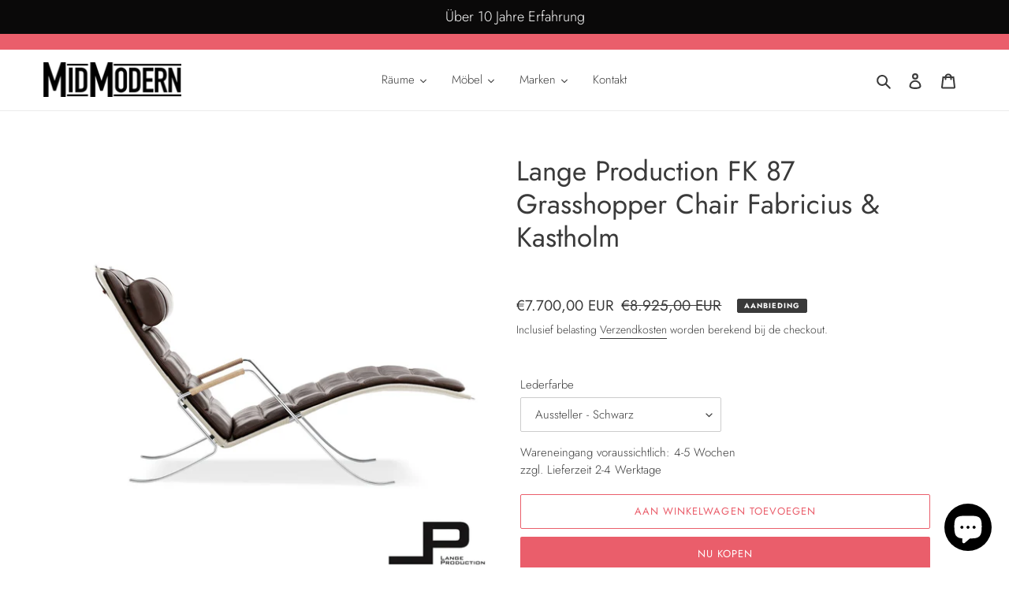

--- FILE ---
content_type: text/html; charset=utf-8
request_url: https://shop.midmodern.de/nl/products/lange-production-fk-87-grasshopper-chair-fabricius-kastholm
body_size: 52031
content:
<!doctype html>
<html class="no-js" lang="nl">
<head>
  <meta name="google-site-verification" content="QKhWawk2JjE6-AVz6f30jV6uaAvPvyxnIhmLcUm-nlU" />
  


<meta name="smart-seo-integrated" content="true" /><title>Lange Production FK 87 Grasshopper Chair Fabricius &amp; Kastholm</title>
<meta name="description" content="Lange Production FK 87 Grasshopper Chair von Fabricius &amp;amp; Kastholm Der Lange Production FK 87 Grasshopper Chair von Fabricius &amp;amp; Kastholm ist ein Meisterwerk des modernen Möbeldesigns, das in keinem anspruchsvollen Zuhause fehlen darf. Dieses exklusive Möbelstück verbindet ästhetische Raffinesse mit erstklassigem" />
<meta name="smartseo-keyword" content="" />
<meta name="smartseo-timestamp" content="0" /><meta charset="utf-8">
  <meta http-equiv="X-UA-Compatible" content="IE=edge,chrome=1">
  <meta name="viewport" content="width=device-width,initial-scale=1">
  <meta name="theme-color" content="#ea5e6b">

  <link rel="preconnect" href="https://cdn.shopify.com" crossorigin>
  <link rel="preconnect" href="https://fonts.shopifycdn.com" crossorigin>
  <link rel="preconnect" href="https://monorail-edge.shopifysvc.com"><link rel="preload" href="//shop.midmodern.de/cdn/shop/t/16/assets/theme.css?v=136619971045174987231634127990" as="style">
  <link rel="preload" as="font" href="//shop.midmodern.de/cdn/fonts/jost/jost_n4.d47a1b6347ce4a4c9f437608011273009d91f2b7.woff2" type="font/woff2" crossorigin>
  <link rel="preload" as="font" href="//shop.midmodern.de/cdn/fonts/jost/jost_n3.a5df7448b5b8c9a76542f085341dff794ff2a59d.woff2" type="font/woff2" crossorigin>
  <link rel="preload" as="font" href="//shop.midmodern.de/cdn/fonts/jost/jost_n7.921dc18c13fa0b0c94c5e2517ffe06139c3615a3.woff2" type="font/woff2" crossorigin>
  <link rel="preload" href="//shop.midmodern.de/cdn/shop/t/16/assets/theme.js?v=96496605260128518271634127991" as="script">
  <link rel="preload" href="//shop.midmodern.de/cdn/shop/t/16/assets/lazysizes.js?v=63098554868324070131634127989" as="script">

  <!-- Hotjar Tracking Code for shop.midmodern.de -->
<script>
    (function(h,o,t,j,a,r){
        h.hj=h.hj||function(){(h.hj.q=h.hj.q||[]).push(arguments)};
        h._hjSettings={hjid:5251849,hjsv:6};
        a=o.getElementsByTagName('head')[0];
        r=o.createElement('script');r.async=1;
        r.src=t+h._hjSettings.hjid+j+h._hjSettings.hjsv;
        a.appendChild(r);
    })(window,document,'https://static.hotjar.com/c/hotjar-','.js?sv=');
</script><link rel="canonical" href="https://shop.midmodern.de/nl/products/lange-production-fk-87-grasshopper-chair-fabricius-kastholm"><link rel="shortcut icon" href="//shop.midmodern.de/cdn/shop/files/favicon_MidModern_32x32.jpg?v=1651329915" type="image/png"><!-- /snippets/social-meta-tags.liquid -->


<meta property="og:site_name" content="MidModern Design Möbel ">
<meta property="og:url" content="https://shop.midmodern.de/nl/products/lange-production-fk-87-grasshopper-chair-fabricius-kastholm">
<meta property="og:title" content="Lange Production FK 87 Grasshopper Chair Fabricius &amp; Kastholm">
<meta property="og:type" content="product">
<meta property="og:description" content="Lange Production FK 87 Grasshopper Chair von Fabricius &amp;amp; Kastholm Der Lange Production FK 87 Grasshopper Chair von Fabricius &amp;amp; Kastholm ist ein Meisterwerk des modernen Möbeldesigns, das in keinem anspruchsvollen Zuhause fehlen darf. Dieses exklusive Möbelstück verbindet ästhetische Raffinesse mit erstklassigem"><meta property="og:image" content="http://shop.midmodern.de/cdn/shop/products/FK87GrasshopperChairLangeProductionFabricius_KastholmKopie.jpg?v=1602678927">
  <meta property="og:image:secure_url" content="https://shop.midmodern.de/cdn/shop/products/FK87GrasshopperChairLangeProductionFabricius_KastholmKopie.jpg?v=1602678927">
  <meta property="og:image:width" content="2000">
  <meta property="og:image:height" content="2000">
  <meta property="og:price:amount" content="7.700,00">
  <meta property="og:price:currency" content="EUR">



<meta name="twitter:card" content="summary_large_image">
<meta name="twitter:title" content="Lange Production FK 87 Grasshopper Chair Fabricius &amp; Kastholm">
<meta name="twitter:description" content="Lange Production FK 87 Grasshopper Chair von Fabricius &amp;amp; Kastholm Der Lange Production FK 87 Grasshopper Chair von Fabricius &amp;amp; Kastholm ist ein Meisterwerk des modernen Möbeldesigns, das in keinem anspruchsvollen Zuhause fehlen darf. Dieses exklusive Möbelstück verbindet ästhetische Raffinesse mit erstklassigem">

  
<style data-shopify>
:root {
    --color-text: #3a3a3a;
    --color-text-rgb: 58, 58, 58;
    --color-body-text: #3a3a3a;
    --color-sale-text: #3a3a3a;
    --color-small-button-text-border: #3a3a3a;
    --color-text-field: #ffffff;
    --color-text-field-text: #3a3a3a;
    --color-text-field-text-rgb: 58, 58, 58;

    --color-btn-primary: #ea5e6b;
    --color-btn-primary-darker: #e43142;
    --color-btn-primary-text: #ffffff;

    --color-blankstate: rgba(58, 58, 58, 0.35);
    --color-blankstate-border: rgba(58, 58, 58, 0.2);
    --color-blankstate-background: rgba(58, 58, 58, 0.1);

    --color-text-focus:#606060;
    --color-overlay-text-focus:#e6e6e6;
    --color-btn-primary-focus:#e43142;
    --color-btn-social-focus:#d2d2d2;
    --color-small-button-text-border-focus:#606060;
    --predictive-search-focus:#f2f2f2;

    --color-body: #ffffff;
    --color-bg: #ffffff;
    --color-bg-rgb: 255, 255, 255;
    --color-bg-alt: rgba(58, 58, 58, 0.05);
    --color-bg-currency-selector: rgba(58, 58, 58, 0.2);

    --color-overlay-title-text: #ffffff;
    --color-image-overlay: #685858;
    --color-image-overlay-rgb: 104, 88, 88;--opacity-image-overlay: 0.4;--hover-overlay-opacity: 0.8;

    --color-border: #ebebeb;
    --color-border-form: #cccccc;
    --color-border-form-darker: #b3b3b3;

    --svg-select-icon: url(//shop.midmodern.de/cdn/shop/t/16/assets/ico-select.svg?v=9708592125115738411634128009);
    --slick-img-url: url(//shop.midmodern.de/cdn/shop/t/16/assets/ajax-loader.gif?v=41356863302472015721634127984);

    --font-weight-body--bold: 700;
    --font-weight-body--bolder: 400;

    --font-stack-header: Jost, sans-serif;
    --font-style-header: normal;
    --font-weight-header: 400;

    --font-stack-body: Jost, sans-serif;
    --font-style-body: normal;
    --font-weight-body: 300;

    --font-size-header: 26;

    --font-size-base: 15;

    --font-h1-desktop: 35;
    --font-h1-mobile: 32;
    --font-h2-desktop: 20;
    --font-h2-mobile: 18;
    --font-h3-mobile: 20;
    --font-h4-desktop: 17;
    --font-h4-mobile: 15;
    --font-h5-desktop: 15;
    --font-h5-mobile: 13;
    --font-h6-desktop: 14;
    --font-h6-mobile: 12;

    --font-mega-title-large-desktop: 65;

    --font-rich-text-large: 17;
    --font-rich-text-small: 13;

    
--color-video-bg: #f2f2f2;

    
    --global-color-image-loader-primary: rgba(58, 58, 58, 0.06);
    --global-color-image-loader-secondary: rgba(58, 58, 58, 0.12);
  }
</style>


  <style>*,::after,::before{box-sizing:border-box}body{margin:0}body,html{background-color:var(--color-body)}body,button{font-size:calc(var(--font-size-base) * 1px);font-family:var(--font-stack-body);font-style:var(--font-style-body);font-weight:var(--font-weight-body);color:var(--color-text);line-height:1.5}body,button{-webkit-font-smoothing:antialiased;-webkit-text-size-adjust:100%}.border-bottom{border-bottom:1px solid var(--color-border)}.btn--link{background-color:transparent;border:0;margin:0;color:var(--color-text);text-align:left}.text-right{text-align:right}.icon{display:inline-block;width:20px;height:20px;vertical-align:middle;fill:currentColor}.icon__fallback-text,.visually-hidden{position:absolute!important;overflow:hidden;clip:rect(0 0 0 0);height:1px;width:1px;margin:-1px;padding:0;border:0}svg.icon:not(.icon--full-color) circle,svg.icon:not(.icon--full-color) ellipse,svg.icon:not(.icon--full-color) g,svg.icon:not(.icon--full-color) line,svg.icon:not(.icon--full-color) path,svg.icon:not(.icon--full-color) polygon,svg.icon:not(.icon--full-color) polyline,svg.icon:not(.icon--full-color) rect,symbol.icon:not(.icon--full-color) circle,symbol.icon:not(.icon--full-color) ellipse,symbol.icon:not(.icon--full-color) g,symbol.icon:not(.icon--full-color) line,symbol.icon:not(.icon--full-color) path,symbol.icon:not(.icon--full-color) polygon,symbol.icon:not(.icon--full-color) polyline,symbol.icon:not(.icon--full-color) rect{fill:inherit;stroke:inherit}li{list-style:none}.list--inline{padding:0;margin:0}.list--inline>li{display:inline-block;margin-bottom:0;vertical-align:middle}a{color:var(--color-text);text-decoration:none}.h1,.h2,h1,h2{margin:0 0 17.5px;font-family:var(--font-stack-header);font-style:var(--font-style-header);font-weight:var(--font-weight-header);line-height:1.2;overflow-wrap:break-word;word-wrap:break-word}.h1 a,.h2 a,h1 a,h2 a{color:inherit;text-decoration:none;font-weight:inherit}.h1,h1{font-size:calc(((var(--font-h1-desktop))/ (var(--font-size-base))) * 1em);text-transform:none;letter-spacing:0}@media only screen and (max-width:749px){.h1,h1{font-size:calc(((var(--font-h1-mobile))/ (var(--font-size-base))) * 1em)}}.h2,h2{font-size:calc(((var(--font-h2-desktop))/ (var(--font-size-base))) * 1em);text-transform:uppercase;letter-spacing:.1em}@media only screen and (max-width:749px){.h2,h2{font-size:calc(((var(--font-h2-mobile))/ (var(--font-size-base))) * 1em)}}p{color:var(--color-body-text);margin:0 0 19.44444px}@media only screen and (max-width:749px){p{font-size:calc(((var(--font-size-base) - 1)/ (var(--font-size-base))) * 1em)}}p:last-child{margin-bottom:0}@media only screen and (max-width:749px){.small--hide{display:none!important}}.grid{list-style:none;margin:0;padding:0;margin-left:-30px}.grid::after{content:'';display:table;clear:both}@media only screen and (max-width:749px){.grid{margin-left:-22px}}.grid::after{content:'';display:table;clear:both}.grid--no-gutters{margin-left:0}.grid--no-gutters .grid__item{padding-left:0}.grid--table{display:table;table-layout:fixed;width:100%}.grid--table>.grid__item{float:none;display:table-cell;vertical-align:middle}.grid__item{float:left;padding-left:30px;width:100%}@media only screen and (max-width:749px){.grid__item{padding-left:22px}}.grid__item[class*="--push"]{position:relative}@media only screen and (min-width:750px){.medium-up--one-quarter{width:25%}.medium-up--push-one-third{width:33.33%}.medium-up--one-half{width:50%}.medium-up--push-one-third{left:33.33%;position:relative}}.site-header{position:relative;background-color:var(--color-body)}@media only screen and (max-width:749px){.site-header{border-bottom:1px solid var(--color-border)}}@media only screen and (min-width:750px){.site-header{padding:0 55px}.site-header.logo--center{padding-top:30px}}.site-header__logo{margin:15px 0}.logo-align--center .site-header__logo{text-align:center;margin:0 auto}@media only screen and (max-width:749px){.logo-align--center .site-header__logo{text-align:left;margin:15px 0}}@media only screen and (max-width:749px){.site-header__logo{padding-left:22px;text-align:left}.site-header__logo img{margin:0}}.site-header__logo-link{display:inline-block;word-break:break-word}@media only screen and (min-width:750px){.logo-align--center .site-header__logo-link{margin:0 auto}}.site-header__logo-image{display:block}@media only screen and (min-width:750px){.site-header__logo-image{margin:0 auto}}.site-header__logo-image img{width:100%}.site-header__logo-image--centered img{margin:0 auto}.site-header__logo img{display:block}.site-header__icons{position:relative;white-space:nowrap}@media only screen and (max-width:749px){.site-header__icons{width:auto;padding-right:13px}.site-header__icons .btn--link,.site-header__icons .site-header__cart{font-size:calc(((var(--font-size-base))/ (var(--font-size-base))) * 1em)}}.site-header__icons-wrapper{position:relative;display:-webkit-flex;display:-ms-flexbox;display:flex;width:100%;-ms-flex-align:center;-webkit-align-items:center;-moz-align-items:center;-ms-align-items:center;-o-align-items:center;align-items:center;-webkit-justify-content:flex-end;-ms-justify-content:flex-end;justify-content:flex-end}.site-header__account,.site-header__cart,.site-header__search{position:relative}.site-header__search.site-header__icon{display:none}@media only screen and (min-width:1400px){.site-header__search.site-header__icon{display:block}}.site-header__search-toggle{display:block}@media only screen and (min-width:750px){.site-header__account,.site-header__cart{padding:10px 11px}}.site-header__cart-title,.site-header__search-title{position:absolute!important;overflow:hidden;clip:rect(0 0 0 0);height:1px;width:1px;margin:-1px;padding:0;border:0;display:block;vertical-align:middle}.site-header__cart-title{margin-right:3px}.site-header__cart-count{display:flex;align-items:center;justify-content:center;position:absolute;right:.4rem;top:.2rem;font-weight:700;background-color:var(--color-btn-primary);color:var(--color-btn-primary-text);border-radius:50%;min-width:1em;height:1em}.site-header__cart-count span{font-family:HelveticaNeue,"Helvetica Neue",Helvetica,Arial,sans-serif;font-size:calc(11em / 16);line-height:1}@media only screen and (max-width:749px){.site-header__cart-count{top:calc(7em / 16);right:0;border-radius:50%;min-width:calc(19em / 16);height:calc(19em / 16)}}@media only screen and (max-width:749px){.site-header__cart-count span{padding:.25em calc(6em / 16);font-size:12px}}.site-header__menu{display:none}@media only screen and (max-width:749px){.site-header__icon{display:inline-block;vertical-align:middle;padding:10px 11px;margin:0}}@media only screen and (min-width:750px){.site-header__icon .icon-search{margin-right:3px}}.announcement-bar{z-index:10;position:relative;text-align:center;border-bottom:1px solid transparent;padding:2px}.announcement-bar__link{display:block}.announcement-bar__message{display:block;padding:11px 22px;font-size:calc(((16)/ (var(--font-size-base))) * 1em);font-weight:var(--font-weight-header)}@media only screen and (min-width:750px){.announcement-bar__message{padding-left:55px;padding-right:55px}}.site-nav{position:relative;padding:0;text-align:center;margin:25px 0}.site-nav a{padding:3px 10px}.site-nav__link{display:block;white-space:nowrap}.site-nav--centered .site-nav__link{padding-top:0}.site-nav__link .icon-chevron-down{width:calc(8em / 16);height:calc(8em / 16);margin-left:.5rem}.site-nav__label{border-bottom:1px solid transparent}.site-nav__link--active .site-nav__label{border-bottom-color:var(--color-text)}.site-nav__link--button{border:none;background-color:transparent;padding:3px 10px}.site-header__mobile-nav{z-index:11;position:relative;background-color:var(--color-body)}@media only screen and (max-width:749px){.site-header__mobile-nav{display:-webkit-flex;display:-ms-flexbox;display:flex;width:100%;-ms-flex-align:center;-webkit-align-items:center;-moz-align-items:center;-ms-align-items:center;-o-align-items:center;align-items:center}}.mobile-nav--open .icon-close{display:none}.main-content{opacity:0}.main-content .shopify-section{display:none}.main-content .shopify-section:first-child{display:inherit}.critical-hidden{display:none}</style>

  <script>
    window.performance.mark('debut:theme_stylesheet_loaded.start');

    function onLoadStylesheet() {
      performance.mark('debut:theme_stylesheet_loaded.end');
      performance.measure('debut:theme_stylesheet_loaded', 'debut:theme_stylesheet_loaded.start', 'debut:theme_stylesheet_loaded.end');

      var url = "//shop.midmodern.de/cdn/shop/t/16/assets/theme.css?v=136619971045174987231634127990";
      var link = document.querySelector('link[href="' + url + '"]');
      link.loaded = true;
      link.dispatchEvent(new Event('load'));
    }
  </script>

  <link rel="stylesheet" href="//shop.midmodern.de/cdn/shop/t/16/assets/theme.css?v=136619971045174987231634127990" type="text/css" media="print" onload="this.media='all';onLoadStylesheet()">

  <style>
    @font-face {
  font-family: Jost;
  font-weight: 400;
  font-style: normal;
  font-display: swap;
  src: url("//shop.midmodern.de/cdn/fonts/jost/jost_n4.d47a1b6347ce4a4c9f437608011273009d91f2b7.woff2") format("woff2"),
       url("//shop.midmodern.de/cdn/fonts/jost/jost_n4.791c46290e672b3f85c3d1c651ef2efa3819eadd.woff") format("woff");
}

    @font-face {
  font-family: Jost;
  font-weight: 300;
  font-style: normal;
  font-display: swap;
  src: url("//shop.midmodern.de/cdn/fonts/jost/jost_n3.a5df7448b5b8c9a76542f085341dff794ff2a59d.woff2") format("woff2"),
       url("//shop.midmodern.de/cdn/fonts/jost/jost_n3.882941f5a26d0660f7dd135c08afc57fc6939a07.woff") format("woff");
}

    @font-face {
  font-family: Jost;
  font-weight: 700;
  font-style: normal;
  font-display: swap;
  src: url("//shop.midmodern.de/cdn/fonts/jost/jost_n7.921dc18c13fa0b0c94c5e2517ffe06139c3615a3.woff2") format("woff2"),
       url("//shop.midmodern.de/cdn/fonts/jost/jost_n7.cbfc16c98c1e195f46c536e775e4e959c5f2f22b.woff") format("woff");
}

    @font-face {
  font-family: Jost;
  font-weight: 400;
  font-style: normal;
  font-display: swap;
  src: url("//shop.midmodern.de/cdn/fonts/jost/jost_n4.d47a1b6347ce4a4c9f437608011273009d91f2b7.woff2") format("woff2"),
       url("//shop.midmodern.de/cdn/fonts/jost/jost_n4.791c46290e672b3f85c3d1c651ef2efa3819eadd.woff") format("woff");
}

    @font-face {
  font-family: Jost;
  font-weight: 300;
  font-style: italic;
  font-display: swap;
  src: url("//shop.midmodern.de/cdn/fonts/jost/jost_i3.8d4e97d98751190bb5824cdb405ec5b0049a74c0.woff2") format("woff2"),
       url("//shop.midmodern.de/cdn/fonts/jost/jost_i3.1b7a65a16099fd3de6fdf1255c696902ed952195.woff") format("woff");
}

    @font-face {
  font-family: Jost;
  font-weight: 700;
  font-style: italic;
  font-display: swap;
  src: url("//shop.midmodern.de/cdn/fonts/jost/jost_i7.d8201b854e41e19d7ed9b1a31fe4fe71deea6d3f.woff2") format("woff2"),
       url("//shop.midmodern.de/cdn/fonts/jost/jost_i7.eae515c34e26b6c853efddc3fc0c552e0de63757.woff") format("woff");
}

  </style>

  <script>const moneyFormat = "€{{amount_with_comma_separator}} EUR"
var theme = {
      breakpoints: {
        medium: 750,
        large: 990,
        widescreen: 1400
      },
      strings: {
        addToCart: "Aan winkelwagen toevoegen",
        soldOut: "Uitverkocht",
        unavailable: "Niet beschikbaar",
        regularPrice: "Normale prijs",
        salePrice: "Aanbiedingsprijs",
        sale: "Aanbieding",
        fromLowestPrice: "van [price]",
        vendor: "Verkoper",
        showMore: "Laat meer zien",
        showLess: "Laat minder zien",
        searchFor: "Zoeken naar",
        addressError: "Fout bij het opzoeken van dat adres",
        addressNoResults: "Geen resultaten voor dat adres",
        addressQueryLimit: "Je hebt de gebruikslimiet van de Google API overschreden. Overweeg een upgrade naar een \u003ca href=\"https:\/\/developers.google.com\/maps\/premium\/usage-limits\"\u003ePremium-pakket\u003c\/a\u003e.",
        authError: "Er is een probleem opgetreden bij het verifiëren van je Google Maps-account.",
        newWindow: "Opent in een nieuw venster.",
        external: "Opent externe website.",
        newWindowExternal: "Opent externe website in een nieuw venster.",
        removeLabel: "[product] verwijderen",
        update: "Bijwerken",
        quantity: "Aantal",
        discountedTotal: "Totale korting",
        regularTotal: "Totaal normaal",
        priceColumn: "Zie kolom Prijs voor kortingsdetails.",
        quantityMinimumMessage: "Hoeveelheid moet 1 of meer zijn",
        cartError: "Er is een fout opgetreden bij het bijwerken van je winkelwagen. Probeer het opnieuw.",
        removedItemMessage: "\u003cspan class=\"cart__removed-product-details\"\u003e([quantity]) [link]\u003c\/span\u003e uit je winkelwagen verwijderd.",
        unitPrice: "Eenheidsprijs",
        unitPriceSeparator: "per",
        oneCartCount: "1 artikel",
        otherCartCount: "[count] artikelen",
        quantityLabel: "Aantal: [count]",
        products: "Producten",
        loading: "Laden",
        number_of_results: "[result_number] van [results_count]",
        number_of_results_found: "[results_count] resultaten gevonden",
        one_result_found: "1 resultaat gevonden"
      },
      moneyFormat: moneyFormat,
      moneyFormatWithCurrency: "€{{amount_with_comma_separator}} EUR",
      settings: {
        predictiveSearchEnabled: true,
        predictiveSearchShowPrice: false,
        predictiveSearchShowVendor: false
      },
      stylesheet: "//shop.midmodern.de/cdn/shop/t/16/assets/theme.css?v=136619971045174987231634127990"
    };document.documentElement.className = document.documentElement.className.replace('no-js', 'js');
  </script><script src="//shop.midmodern.de/cdn/shop/t/16/assets/theme.js?v=96496605260128518271634127991" defer="defer"></script>
  <script src="//shop.midmodern.de/cdn/shop/t/16/assets/lazysizes.js?v=63098554868324070131634127989" async="async"></script>

  <script type="text/javascript">
    if (window.MSInputMethodContext && document.documentMode) {
      var scripts = document.getElementsByTagName('script')[0];
      var polyfill = document.createElement("script");
      polyfill.defer = true;
      polyfill.src = "//shop.midmodern.de/cdn/shop/t/16/assets/ie11CustomProperties.min.js?v=146208399201472936201634127989";

      scripts.parentNode.insertBefore(polyfill, scripts);
    }
  </script>

  <script>window.performance && window.performance.mark && window.performance.mark('shopify.content_for_header.start');</script><meta name="google-site-verification" content="QpFa77mPBc9pSFStnGEDXq6DnI-gm-iXv7_-avzvcYc">
<meta id="shopify-digital-wallet" name="shopify-digital-wallet" content="/45816348834/digital_wallets/dialog">
<link rel="alternate" hreflang="x-default" href="https://shop.midmodern.de/products/lange-production-fk-87-grasshopper-chair-fabricius-kastholm">
<link rel="alternate" hreflang="de" href="https://shop.midmodern.de/products/lange-production-fk-87-grasshopper-chair-fabricius-kastholm">
<link rel="alternate" hreflang="nl" href="https://shop.midmodern.de/nl/products/lange-production-fk-87-grasshopper-chair-fabricius-kastholm">
<link rel="alternate" hreflang="en" href="https://shop.midmodern.de/en/products/lange-production-fk-87-grasshopper-chair-fabricius-kastholm">
<link rel="alternate" hreflang="fr" href="https://shop.midmodern.de/fr/products/lange-production-fk-87-grasshopper-chair-fabricius-kastholm">
<link rel="alternate" hreflang="it" href="https://shop.midmodern.de/it/products/lange-production-fk-87-grasshopper-chair-fabricius-kastholm">
<link rel="alternate" hreflang="de-AD" href="https://midmodern-de.myshopify.com/products/lange-production-fk-87-grasshopper-chair-fabricius-kastholm">
<link rel="alternate" hreflang="en-AD" href="https://midmodern-de.myshopify.com/en/products/lange-production-fk-87-grasshopper-chair-fabricius-kastholm">
<link rel="alternate" hreflang="nl-AD" href="https://midmodern-de.myshopify.com/nl/products/lange-production-fk-87-grasshopper-chair-fabricius-kastholm">
<link rel="alternate" hreflang="it-AD" href="https://midmodern-de.myshopify.com/it/products/lange-production-fk-87-grasshopper-chair-fabricius-kastholm">
<link rel="alternate" hreflang="fr-AD" href="https://midmodern-de.myshopify.com/fr/products/lange-production-fk-87-grasshopper-chair-fabricius-kastholm">
<link rel="alternate" hreflang="de-BE" href="https://midmodern-de.myshopify.com/products/lange-production-fk-87-grasshopper-chair-fabricius-kastholm">
<link rel="alternate" hreflang="en-BE" href="https://midmodern-de.myshopify.com/en/products/lange-production-fk-87-grasshopper-chair-fabricius-kastholm">
<link rel="alternate" hreflang="nl-BE" href="https://midmodern-de.myshopify.com/nl/products/lange-production-fk-87-grasshopper-chair-fabricius-kastholm">
<link rel="alternate" hreflang="it-BE" href="https://midmodern-de.myshopify.com/it/products/lange-production-fk-87-grasshopper-chair-fabricius-kastholm">
<link rel="alternate" hreflang="fr-BE" href="https://midmodern-de.myshopify.com/fr/products/lange-production-fk-87-grasshopper-chair-fabricius-kastholm">
<link rel="alternate" hreflang="de-DK" href="https://midmodern-de.myshopify.com/products/lange-production-fk-87-grasshopper-chair-fabricius-kastholm">
<link rel="alternate" hreflang="en-DK" href="https://midmodern-de.myshopify.com/en/products/lange-production-fk-87-grasshopper-chair-fabricius-kastholm">
<link rel="alternate" hreflang="nl-DK" href="https://midmodern-de.myshopify.com/nl/products/lange-production-fk-87-grasshopper-chair-fabricius-kastholm">
<link rel="alternate" hreflang="it-DK" href="https://midmodern-de.myshopify.com/it/products/lange-production-fk-87-grasshopper-chair-fabricius-kastholm">
<link rel="alternate" hreflang="fr-DK" href="https://midmodern-de.myshopify.com/fr/products/lange-production-fk-87-grasshopper-chair-fabricius-kastholm">
<link rel="alternate" hreflang="de-FR" href="https://midmodern-de.myshopify.com/products/lange-production-fk-87-grasshopper-chair-fabricius-kastholm">
<link rel="alternate" hreflang="en-FR" href="https://midmodern-de.myshopify.com/en/products/lange-production-fk-87-grasshopper-chair-fabricius-kastholm">
<link rel="alternate" hreflang="nl-FR" href="https://midmodern-de.myshopify.com/nl/products/lange-production-fk-87-grasshopper-chair-fabricius-kastholm">
<link rel="alternate" hreflang="it-FR" href="https://midmodern-de.myshopify.com/it/products/lange-production-fk-87-grasshopper-chair-fabricius-kastholm">
<link rel="alternate" hreflang="fr-FR" href="https://midmodern-de.myshopify.com/fr/products/lange-production-fk-87-grasshopper-chair-fabricius-kastholm">
<link rel="alternate" hreflang="de-GI" href="https://midmodern-de.myshopify.com/products/lange-production-fk-87-grasshopper-chair-fabricius-kastholm">
<link rel="alternate" hreflang="en-GI" href="https://midmodern-de.myshopify.com/en/products/lange-production-fk-87-grasshopper-chair-fabricius-kastholm">
<link rel="alternate" hreflang="nl-GI" href="https://midmodern-de.myshopify.com/nl/products/lange-production-fk-87-grasshopper-chair-fabricius-kastholm">
<link rel="alternate" hreflang="it-GI" href="https://midmodern-de.myshopify.com/it/products/lange-production-fk-87-grasshopper-chair-fabricius-kastholm">
<link rel="alternate" hreflang="fr-GI" href="https://midmodern-de.myshopify.com/fr/products/lange-production-fk-87-grasshopper-chair-fabricius-kastholm">
<link rel="alternate" hreflang="de-GG" href="https://midmodern-de.myshopify.com/products/lange-production-fk-87-grasshopper-chair-fabricius-kastholm">
<link rel="alternate" hreflang="en-GG" href="https://midmodern-de.myshopify.com/en/products/lange-production-fk-87-grasshopper-chair-fabricius-kastholm">
<link rel="alternate" hreflang="nl-GG" href="https://midmodern-de.myshopify.com/nl/products/lange-production-fk-87-grasshopper-chair-fabricius-kastholm">
<link rel="alternate" hreflang="it-GG" href="https://midmodern-de.myshopify.com/it/products/lange-production-fk-87-grasshopper-chair-fabricius-kastholm">
<link rel="alternate" hreflang="fr-GG" href="https://midmodern-de.myshopify.com/fr/products/lange-production-fk-87-grasshopper-chair-fabricius-kastholm">
<link rel="alternate" hreflang="de-IE" href="https://midmodern-de.myshopify.com/products/lange-production-fk-87-grasshopper-chair-fabricius-kastholm">
<link rel="alternate" hreflang="en-IE" href="https://midmodern-de.myshopify.com/en/products/lange-production-fk-87-grasshopper-chair-fabricius-kastholm">
<link rel="alternate" hreflang="nl-IE" href="https://midmodern-de.myshopify.com/nl/products/lange-production-fk-87-grasshopper-chair-fabricius-kastholm">
<link rel="alternate" hreflang="it-IE" href="https://midmodern-de.myshopify.com/it/products/lange-production-fk-87-grasshopper-chair-fabricius-kastholm">
<link rel="alternate" hreflang="fr-IE" href="https://midmodern-de.myshopify.com/fr/products/lange-production-fk-87-grasshopper-chair-fabricius-kastholm">
<link rel="alternate" hreflang="de-IM" href="https://midmodern-de.myshopify.com/products/lange-production-fk-87-grasshopper-chair-fabricius-kastholm">
<link rel="alternate" hreflang="en-IM" href="https://midmodern-de.myshopify.com/en/products/lange-production-fk-87-grasshopper-chair-fabricius-kastholm">
<link rel="alternate" hreflang="nl-IM" href="https://midmodern-de.myshopify.com/nl/products/lange-production-fk-87-grasshopper-chair-fabricius-kastholm">
<link rel="alternate" hreflang="it-IM" href="https://midmodern-de.myshopify.com/it/products/lange-production-fk-87-grasshopper-chair-fabricius-kastholm">
<link rel="alternate" hreflang="fr-IM" href="https://midmodern-de.myshopify.com/fr/products/lange-production-fk-87-grasshopper-chair-fabricius-kastholm">
<link rel="alternate" hreflang="de-IT" href="https://midmodern-de.myshopify.com/products/lange-production-fk-87-grasshopper-chair-fabricius-kastholm">
<link rel="alternate" hreflang="en-IT" href="https://midmodern-de.myshopify.com/en/products/lange-production-fk-87-grasshopper-chair-fabricius-kastholm">
<link rel="alternate" hreflang="nl-IT" href="https://midmodern-de.myshopify.com/nl/products/lange-production-fk-87-grasshopper-chair-fabricius-kastholm">
<link rel="alternate" hreflang="it-IT" href="https://midmodern-de.myshopify.com/it/products/lange-production-fk-87-grasshopper-chair-fabricius-kastholm">
<link rel="alternate" hreflang="fr-IT" href="https://midmodern-de.myshopify.com/fr/products/lange-production-fk-87-grasshopper-chair-fabricius-kastholm">
<link rel="alternate" hreflang="de-JE" href="https://midmodern-de.myshopify.com/products/lange-production-fk-87-grasshopper-chair-fabricius-kastholm">
<link rel="alternate" hreflang="en-JE" href="https://midmodern-de.myshopify.com/en/products/lange-production-fk-87-grasshopper-chair-fabricius-kastholm">
<link rel="alternate" hreflang="nl-JE" href="https://midmodern-de.myshopify.com/nl/products/lange-production-fk-87-grasshopper-chair-fabricius-kastholm">
<link rel="alternate" hreflang="it-JE" href="https://midmodern-de.myshopify.com/it/products/lange-production-fk-87-grasshopper-chair-fabricius-kastholm">
<link rel="alternate" hreflang="fr-JE" href="https://midmodern-de.myshopify.com/fr/products/lange-production-fk-87-grasshopper-chair-fabricius-kastholm">
<link rel="alternate" hreflang="de-HR" href="https://midmodern-de.myshopify.com/products/lange-production-fk-87-grasshopper-chair-fabricius-kastholm">
<link rel="alternate" hreflang="en-HR" href="https://midmodern-de.myshopify.com/en/products/lange-production-fk-87-grasshopper-chair-fabricius-kastholm">
<link rel="alternate" hreflang="nl-HR" href="https://midmodern-de.myshopify.com/nl/products/lange-production-fk-87-grasshopper-chair-fabricius-kastholm">
<link rel="alternate" hreflang="it-HR" href="https://midmodern-de.myshopify.com/it/products/lange-production-fk-87-grasshopper-chair-fabricius-kastholm">
<link rel="alternate" hreflang="fr-HR" href="https://midmodern-de.myshopify.com/fr/products/lange-production-fk-87-grasshopper-chair-fabricius-kastholm">
<link rel="alternate" hreflang="de-MC" href="https://midmodern-de.myshopify.com/products/lange-production-fk-87-grasshopper-chair-fabricius-kastholm">
<link rel="alternate" hreflang="en-MC" href="https://midmodern-de.myshopify.com/en/products/lange-production-fk-87-grasshopper-chair-fabricius-kastholm">
<link rel="alternate" hreflang="nl-MC" href="https://midmodern-de.myshopify.com/nl/products/lange-production-fk-87-grasshopper-chair-fabricius-kastholm">
<link rel="alternate" hreflang="it-MC" href="https://midmodern-de.myshopify.com/it/products/lange-production-fk-87-grasshopper-chair-fabricius-kastholm">
<link rel="alternate" hreflang="fr-MC" href="https://midmodern-de.myshopify.com/fr/products/lange-production-fk-87-grasshopper-chair-fabricius-kastholm">
<link rel="alternate" hreflang="de-NL" href="https://midmodern-de.myshopify.com/products/lange-production-fk-87-grasshopper-chair-fabricius-kastholm">
<link rel="alternate" hreflang="en-NL" href="https://midmodern-de.myshopify.com/en/products/lange-production-fk-87-grasshopper-chair-fabricius-kastholm">
<link rel="alternate" hreflang="nl-NL" href="https://midmodern-de.myshopify.com/nl/products/lange-production-fk-87-grasshopper-chair-fabricius-kastholm">
<link rel="alternate" hreflang="it-NL" href="https://midmodern-de.myshopify.com/it/products/lange-production-fk-87-grasshopper-chair-fabricius-kastholm">
<link rel="alternate" hreflang="fr-NL" href="https://midmodern-de.myshopify.com/fr/products/lange-production-fk-87-grasshopper-chair-fabricius-kastholm">
<link rel="alternate" hreflang="de-PL" href="https://midmodern-de.myshopify.com/products/lange-production-fk-87-grasshopper-chair-fabricius-kastholm">
<link rel="alternate" hreflang="en-PL" href="https://midmodern-de.myshopify.com/en/products/lange-production-fk-87-grasshopper-chair-fabricius-kastholm">
<link rel="alternate" hreflang="nl-PL" href="https://midmodern-de.myshopify.com/nl/products/lange-production-fk-87-grasshopper-chair-fabricius-kastholm">
<link rel="alternate" hreflang="it-PL" href="https://midmodern-de.myshopify.com/it/products/lange-production-fk-87-grasshopper-chair-fabricius-kastholm">
<link rel="alternate" hreflang="fr-PL" href="https://midmodern-de.myshopify.com/fr/products/lange-production-fk-87-grasshopper-chair-fabricius-kastholm">
<link rel="alternate" hreflang="de-PT" href="https://midmodern-de.myshopify.com/products/lange-production-fk-87-grasshopper-chair-fabricius-kastholm">
<link rel="alternate" hreflang="en-PT" href="https://midmodern-de.myshopify.com/en/products/lange-production-fk-87-grasshopper-chair-fabricius-kastholm">
<link rel="alternate" hreflang="nl-PT" href="https://midmodern-de.myshopify.com/nl/products/lange-production-fk-87-grasshopper-chair-fabricius-kastholm">
<link rel="alternate" hreflang="it-PT" href="https://midmodern-de.myshopify.com/it/products/lange-production-fk-87-grasshopper-chair-fabricius-kastholm">
<link rel="alternate" hreflang="fr-PT" href="https://midmodern-de.myshopify.com/fr/products/lange-production-fk-87-grasshopper-chair-fabricius-kastholm">
<link rel="alternate" hreflang="de-SM" href="https://midmodern-de.myshopify.com/products/lange-production-fk-87-grasshopper-chair-fabricius-kastholm">
<link rel="alternate" hreflang="en-SM" href="https://midmodern-de.myshopify.com/en/products/lange-production-fk-87-grasshopper-chair-fabricius-kastholm">
<link rel="alternate" hreflang="nl-SM" href="https://midmodern-de.myshopify.com/nl/products/lange-production-fk-87-grasshopper-chair-fabricius-kastholm">
<link rel="alternate" hreflang="it-SM" href="https://midmodern-de.myshopify.com/it/products/lange-production-fk-87-grasshopper-chair-fabricius-kastholm">
<link rel="alternate" hreflang="fr-SM" href="https://midmodern-de.myshopify.com/fr/products/lange-production-fk-87-grasshopper-chair-fabricius-kastholm">
<link rel="alternate" hreflang="de-SE" href="https://midmodern-de.myshopify.com/products/lange-production-fk-87-grasshopper-chair-fabricius-kastholm">
<link rel="alternate" hreflang="en-SE" href="https://midmodern-de.myshopify.com/en/products/lange-production-fk-87-grasshopper-chair-fabricius-kastholm">
<link rel="alternate" hreflang="nl-SE" href="https://midmodern-de.myshopify.com/nl/products/lange-production-fk-87-grasshopper-chair-fabricius-kastholm">
<link rel="alternate" hreflang="it-SE" href="https://midmodern-de.myshopify.com/it/products/lange-production-fk-87-grasshopper-chair-fabricius-kastholm">
<link rel="alternate" hreflang="fr-SE" href="https://midmodern-de.myshopify.com/fr/products/lange-production-fk-87-grasshopper-chair-fabricius-kastholm">
<link rel="alternate" hreflang="de-SK" href="https://midmodern-de.myshopify.com/products/lange-production-fk-87-grasshopper-chair-fabricius-kastholm">
<link rel="alternate" hreflang="en-SK" href="https://midmodern-de.myshopify.com/en/products/lange-production-fk-87-grasshopper-chair-fabricius-kastholm">
<link rel="alternate" hreflang="nl-SK" href="https://midmodern-de.myshopify.com/nl/products/lange-production-fk-87-grasshopper-chair-fabricius-kastholm">
<link rel="alternate" hreflang="it-SK" href="https://midmodern-de.myshopify.com/it/products/lange-production-fk-87-grasshopper-chair-fabricius-kastholm">
<link rel="alternate" hreflang="fr-SK" href="https://midmodern-de.myshopify.com/fr/products/lange-production-fk-87-grasshopper-chair-fabricius-kastholm">
<link rel="alternate" hreflang="de-SI" href="https://midmodern-de.myshopify.com/products/lange-production-fk-87-grasshopper-chair-fabricius-kastholm">
<link rel="alternate" hreflang="en-SI" href="https://midmodern-de.myshopify.com/en/products/lange-production-fk-87-grasshopper-chair-fabricius-kastholm">
<link rel="alternate" hreflang="nl-SI" href="https://midmodern-de.myshopify.com/nl/products/lange-production-fk-87-grasshopper-chair-fabricius-kastholm">
<link rel="alternate" hreflang="it-SI" href="https://midmodern-de.myshopify.com/it/products/lange-production-fk-87-grasshopper-chair-fabricius-kastholm">
<link rel="alternate" hreflang="fr-SI" href="https://midmodern-de.myshopify.com/fr/products/lange-production-fk-87-grasshopper-chair-fabricius-kastholm">
<link rel="alternate" hreflang="de-ES" href="https://midmodern-de.myshopify.com/products/lange-production-fk-87-grasshopper-chair-fabricius-kastholm">
<link rel="alternate" hreflang="en-ES" href="https://midmodern-de.myshopify.com/en/products/lange-production-fk-87-grasshopper-chair-fabricius-kastholm">
<link rel="alternate" hreflang="nl-ES" href="https://midmodern-de.myshopify.com/nl/products/lange-production-fk-87-grasshopper-chair-fabricius-kastholm">
<link rel="alternate" hreflang="it-ES" href="https://midmodern-de.myshopify.com/it/products/lange-production-fk-87-grasshopper-chair-fabricius-kastholm">
<link rel="alternate" hreflang="fr-ES" href="https://midmodern-de.myshopify.com/fr/products/lange-production-fk-87-grasshopper-chair-fabricius-kastholm">
<link rel="alternate" hreflang="de-CZ" href="https://midmodern-de.myshopify.com/products/lange-production-fk-87-grasshopper-chair-fabricius-kastholm">
<link rel="alternate" hreflang="en-CZ" href="https://midmodern-de.myshopify.com/en/products/lange-production-fk-87-grasshopper-chair-fabricius-kastholm">
<link rel="alternate" hreflang="nl-CZ" href="https://midmodern-de.myshopify.com/nl/products/lange-production-fk-87-grasshopper-chair-fabricius-kastholm">
<link rel="alternate" hreflang="it-CZ" href="https://midmodern-de.myshopify.com/it/products/lange-production-fk-87-grasshopper-chair-fabricius-kastholm">
<link rel="alternate" hreflang="fr-CZ" href="https://midmodern-de.myshopify.com/fr/products/lange-production-fk-87-grasshopper-chair-fabricius-kastholm">
<link rel="alternate" hreflang="de-HU" href="https://midmodern-de.myshopify.com/products/lange-production-fk-87-grasshopper-chair-fabricius-kastholm">
<link rel="alternate" hreflang="en-HU" href="https://midmodern-de.myshopify.com/en/products/lange-production-fk-87-grasshopper-chair-fabricius-kastholm">
<link rel="alternate" hreflang="nl-HU" href="https://midmodern-de.myshopify.com/nl/products/lange-production-fk-87-grasshopper-chair-fabricius-kastholm">
<link rel="alternate" hreflang="it-HU" href="https://midmodern-de.myshopify.com/it/products/lange-production-fk-87-grasshopper-chair-fabricius-kastholm">
<link rel="alternate" hreflang="fr-HU" href="https://midmodern-de.myshopify.com/fr/products/lange-production-fk-87-grasshopper-chair-fabricius-kastholm">
<link rel="alternate" hreflang="de-VA" href="https://midmodern-de.myshopify.com/products/lange-production-fk-87-grasshopper-chair-fabricius-kastholm">
<link rel="alternate" hreflang="en-VA" href="https://midmodern-de.myshopify.com/en/products/lange-production-fk-87-grasshopper-chair-fabricius-kastholm">
<link rel="alternate" hreflang="nl-VA" href="https://midmodern-de.myshopify.com/nl/products/lange-production-fk-87-grasshopper-chair-fabricius-kastholm">
<link rel="alternate" hreflang="it-VA" href="https://midmodern-de.myshopify.com/it/products/lange-production-fk-87-grasshopper-chair-fabricius-kastholm">
<link rel="alternate" hreflang="fr-VA" href="https://midmodern-de.myshopify.com/fr/products/lange-production-fk-87-grasshopper-chair-fabricius-kastholm">
<link rel="alternate" hreflang="de-GR" href="https://midmodern-de.myshopify.com/products/lange-production-fk-87-grasshopper-chair-fabricius-kastholm">
<link rel="alternate" hreflang="en-GR" href="https://midmodern-de.myshopify.com/en/products/lange-production-fk-87-grasshopper-chair-fabricius-kastholm">
<link rel="alternate" hreflang="nl-GR" href="https://midmodern-de.myshopify.com/nl/products/lange-production-fk-87-grasshopper-chair-fabricius-kastholm">
<link rel="alternate" hreflang="it-GR" href="https://midmodern-de.myshopify.com/it/products/lange-production-fk-87-grasshopper-chair-fabricius-kastholm">
<link rel="alternate" hreflang="fr-GR" href="https://midmodern-de.myshopify.com/fr/products/lange-production-fk-87-grasshopper-chair-fabricius-kastholm">
<link rel="alternate" hreflang="de-LU" href="https://midmodern-de.myshopify.com/products/lange-production-fk-87-grasshopper-chair-fabricius-kastholm">
<link rel="alternate" hreflang="en-LU" href="https://midmodern-de.myshopify.com/en/products/lange-production-fk-87-grasshopper-chair-fabricius-kastholm">
<link rel="alternate" hreflang="nl-LU" href="https://midmodern-de.myshopify.com/nl/products/lange-production-fk-87-grasshopper-chair-fabricius-kastholm">
<link rel="alternate" hreflang="it-LU" href="https://midmodern-de.myshopify.com/it/products/lange-production-fk-87-grasshopper-chair-fabricius-kastholm">
<link rel="alternate" hreflang="fr-LU" href="https://midmodern-de.myshopify.com/fr/products/lange-production-fk-87-grasshopper-chair-fabricius-kastholm">
<link rel="alternate" hreflang="de-NO" href="https://midmodern-de.myshopify.com/products/lange-production-fk-87-grasshopper-chair-fabricius-kastholm">
<link rel="alternate" hreflang="en-NO" href="https://midmodern-de.myshopify.com/en/products/lange-production-fk-87-grasshopper-chair-fabricius-kastholm">
<link rel="alternate" hreflang="nl-NO" href="https://midmodern-de.myshopify.com/nl/products/lange-production-fk-87-grasshopper-chair-fabricius-kastholm">
<link rel="alternate" hreflang="it-NO" href="https://midmodern-de.myshopify.com/it/products/lange-production-fk-87-grasshopper-chair-fabricius-kastholm">
<link rel="alternate" hreflang="fr-NO" href="https://midmodern-de.myshopify.com/fr/products/lange-production-fk-87-grasshopper-chair-fabricius-kastholm">
<link rel="alternate" hreflang="de-GB" href="https://midmodern-de.myshopify.com/products/lange-production-fk-87-grasshopper-chair-fabricius-kastholm">
<link rel="alternate" hreflang="en-GB" href="https://midmodern-de.myshopify.com/en/products/lange-production-fk-87-grasshopper-chair-fabricius-kastholm">
<link rel="alternate" hreflang="nl-GB" href="https://midmodern-de.myshopify.com/nl/products/lange-production-fk-87-grasshopper-chair-fabricius-kastholm">
<link rel="alternate" hreflang="it-GB" href="https://midmodern-de.myshopify.com/it/products/lange-production-fk-87-grasshopper-chair-fabricius-kastholm">
<link rel="alternate" hreflang="fr-GB" href="https://midmodern-de.myshopify.com/fr/products/lange-production-fk-87-grasshopper-chair-fabricius-kastholm">
<link rel="alternate" type="application/json+oembed" href="https://shop.midmodern.de/nl/products/lange-production-fk-87-grasshopper-chair-fabricius-kastholm.oembed">
<script async="async" src="/checkouts/internal/preloads.js?locale=nl-DE"></script>
<script id="shopify-features" type="application/json">{"accessToken":"9fc34b77c9b4a464468a36b7e44a4d3a","betas":["rich-media-storefront-analytics"],"domain":"shop.midmodern.de","predictiveSearch":true,"shopId":45816348834,"locale":"nl"}</script>
<script>var Shopify = Shopify || {};
Shopify.shop = "midmodern-de.myshopify.com";
Shopify.locale = "nl";
Shopify.currency = {"active":"EUR","rate":"1.0"};
Shopify.country = "DE";
Shopify.theme = {"name":"AM LIVE #13.10.21","id":127805030599,"schema_name":"Debut","schema_version":"17.14.0","theme_store_id":796,"role":"main"};
Shopify.theme.handle = "null";
Shopify.theme.style = {"id":null,"handle":null};
Shopify.cdnHost = "shop.midmodern.de/cdn";
Shopify.routes = Shopify.routes || {};
Shopify.routes.root = "/nl/";</script>
<script type="module">!function(o){(o.Shopify=o.Shopify||{}).modules=!0}(window);</script>
<script>!function(o){function n(){var o=[];function n(){o.push(Array.prototype.slice.apply(arguments))}return n.q=o,n}var t=o.Shopify=o.Shopify||{};t.loadFeatures=n(),t.autoloadFeatures=n()}(window);</script>
<script id="shop-js-analytics" type="application/json">{"pageType":"product"}</script>
<script defer="defer" async type="module" src="//shop.midmodern.de/cdn/shopifycloud/shop-js/modules/v2/client.init-shop-cart-sync_CwGft62q.nl.esm.js"></script>
<script defer="defer" async type="module" src="//shop.midmodern.de/cdn/shopifycloud/shop-js/modules/v2/chunk.common_BAeYDmFP.esm.js"></script>
<script defer="defer" async type="module" src="//shop.midmodern.de/cdn/shopifycloud/shop-js/modules/v2/chunk.modal_B9qqLDBC.esm.js"></script>
<script type="module">
  await import("//shop.midmodern.de/cdn/shopifycloud/shop-js/modules/v2/client.init-shop-cart-sync_CwGft62q.nl.esm.js");
await import("//shop.midmodern.de/cdn/shopifycloud/shop-js/modules/v2/chunk.common_BAeYDmFP.esm.js");
await import("//shop.midmodern.de/cdn/shopifycloud/shop-js/modules/v2/chunk.modal_B9qqLDBC.esm.js");

  window.Shopify.SignInWithShop?.initShopCartSync?.({"fedCMEnabled":true,"windoidEnabled":true});

</script>
<script>(function() {
  var isLoaded = false;
  function asyncLoad() {
    if (isLoaded) return;
    isLoaded = true;
    var urls = ["https:\/\/gdprcdn.b-cdn.net\/js\/gdpr_cookie_consent.min.js?shop=midmodern-de.myshopify.com","https:\/\/widgets.automizely.com\/loyalty\/v1\/main.js?connection_id=0520fa5781c74a029b6c58eb73bc5c51\u0026mapped_org_id=e9440770ba41083d024b5025ea9c0434_v1\u0026shop=midmodern-de.myshopify.com","\/\/cdn.shopify.com\/proxy\/d1facb9d55b3b7ac5ee230103c4a3a78d25a603e036750cd4dfebac61916d02f\/shopify-script-tags.s3.eu-west-1.amazonaws.com\/smartseo\/instantpage.js?shop=midmodern-de.myshopify.com\u0026sp-cache-control=cHVibGljLCBtYXgtYWdlPTkwMA"];
    for (var i = 0; i < urls.length; i++) {
      var s = document.createElement('script');
      s.type = 'text/javascript';
      s.async = true;
      s.src = urls[i];
      var x = document.getElementsByTagName('script')[0];
      x.parentNode.insertBefore(s, x);
    }
  };
  if(window.attachEvent) {
    window.attachEvent('onload', asyncLoad);
  } else {
    window.addEventListener('load', asyncLoad, false);
  }
})();</script>
<script id="__st">var __st={"a":45816348834,"offset":3600,"reqid":"7332b030-3d30-4b44-bfe2-879aad8a3579-1769464569","pageurl":"shop.midmodern.de\/nl\/products\/lange-production-fk-87-grasshopper-chair-fabricius-kastholm","u":"3c438750c0a7","p":"product","rtyp":"product","rid":5736674820258};</script>
<script>window.ShopifyPaypalV4VisibilityTracking = true;</script>
<script id="captcha-bootstrap">!function(){'use strict';const t='contact',e='account',n='new_comment',o=[[t,t],['blogs',n],['comments',n],[t,'customer']],c=[[e,'customer_login'],[e,'guest_login'],[e,'recover_customer_password'],[e,'create_customer']],r=t=>t.map((([t,e])=>`form[action*='/${t}']:not([data-nocaptcha='true']) input[name='form_type'][value='${e}']`)).join(','),a=t=>()=>t?[...document.querySelectorAll(t)].map((t=>t.form)):[];function s(){const t=[...o],e=r(t);return a(e)}const i='password',u='form_key',d=['recaptcha-v3-token','g-recaptcha-response','h-captcha-response',i],f=()=>{try{return window.sessionStorage}catch{return}},m='__shopify_v',_=t=>t.elements[u];function p(t,e,n=!1){try{const o=window.sessionStorage,c=JSON.parse(o.getItem(e)),{data:r}=function(t){const{data:e,action:n}=t;return t[m]||n?{data:e,action:n}:{data:t,action:n}}(c);for(const[e,n]of Object.entries(r))t.elements[e]&&(t.elements[e].value=n);n&&o.removeItem(e)}catch(o){console.error('form repopulation failed',{error:o})}}const l='form_type',E='cptcha';function T(t){t.dataset[E]=!0}const w=window,h=w.document,L='Shopify',v='ce_forms',y='captcha';let A=!1;((t,e)=>{const n=(g='f06e6c50-85a8-45c8-87d0-21a2b65856fe',I='https://cdn.shopify.com/shopifycloud/storefront-forms-hcaptcha/ce_storefront_forms_captcha_hcaptcha.v1.5.2.iife.js',D={infoText:'Beschermd door hCaptcha',privacyText:'Privacy',termsText:'Voorwaarden'},(t,e,n)=>{const o=w[L][v],c=o.bindForm;if(c)return c(t,g,e,D).then(n);var r;o.q.push([[t,g,e,D],n]),r=I,A||(h.body.append(Object.assign(h.createElement('script'),{id:'captcha-provider',async:!0,src:r})),A=!0)});var g,I,D;w[L]=w[L]||{},w[L][v]=w[L][v]||{},w[L][v].q=[],w[L][y]=w[L][y]||{},w[L][y].protect=function(t,e){n(t,void 0,e),T(t)},Object.freeze(w[L][y]),function(t,e,n,w,h,L){const[v,y,A,g]=function(t,e,n){const i=e?o:[],u=t?c:[],d=[...i,...u],f=r(d),m=r(i),_=r(d.filter((([t,e])=>n.includes(e))));return[a(f),a(m),a(_),s()]}(w,h,L),I=t=>{const e=t.target;return e instanceof HTMLFormElement?e:e&&e.form},D=t=>v().includes(t);t.addEventListener('submit',(t=>{const e=I(t);if(!e)return;const n=D(e)&&!e.dataset.hcaptchaBound&&!e.dataset.recaptchaBound,o=_(e),c=g().includes(e)&&(!o||!o.value);(n||c)&&t.preventDefault(),c&&!n&&(function(t){try{if(!f())return;!function(t){const e=f();if(!e)return;const n=_(t);if(!n)return;const o=n.value;o&&e.removeItem(o)}(t);const e=Array.from(Array(32),(()=>Math.random().toString(36)[2])).join('');!function(t,e){_(t)||t.append(Object.assign(document.createElement('input'),{type:'hidden',name:u})),t.elements[u].value=e}(t,e),function(t,e){const n=f();if(!n)return;const o=[...t.querySelectorAll(`input[type='${i}']`)].map((({name:t})=>t)),c=[...d,...o],r={};for(const[a,s]of new FormData(t).entries())c.includes(a)||(r[a]=s);n.setItem(e,JSON.stringify({[m]:1,action:t.action,data:r}))}(t,e)}catch(e){console.error('failed to persist form',e)}}(e),e.submit())}));const S=(t,e)=>{t&&!t.dataset[E]&&(n(t,e.some((e=>e===t))),T(t))};for(const o of['focusin','change'])t.addEventListener(o,(t=>{const e=I(t);D(e)&&S(e,y())}));const B=e.get('form_key'),M=e.get(l),P=B&&M;t.addEventListener('DOMContentLoaded',(()=>{const t=y();if(P)for(const e of t)e.elements[l].value===M&&p(e,B);[...new Set([...A(),...v().filter((t=>'true'===t.dataset.shopifyCaptcha))])].forEach((e=>S(e,t)))}))}(h,new URLSearchParams(w.location.search),n,t,e,['guest_login'])})(!0,!0)}();</script>
<script integrity="sha256-4kQ18oKyAcykRKYeNunJcIwy7WH5gtpwJnB7kiuLZ1E=" data-source-attribution="shopify.loadfeatures" defer="defer" src="//shop.midmodern.de/cdn/shopifycloud/storefront/assets/storefront/load_feature-a0a9edcb.js" crossorigin="anonymous"></script>
<script data-source-attribution="shopify.dynamic_checkout.dynamic.init">var Shopify=Shopify||{};Shopify.PaymentButton=Shopify.PaymentButton||{isStorefrontPortableWallets:!0,init:function(){window.Shopify.PaymentButton.init=function(){};var t=document.createElement("script");t.src="https://shop.midmodern.de/cdn/shopifycloud/portable-wallets/latest/portable-wallets.nl.js",t.type="module",document.head.appendChild(t)}};
</script>
<script data-source-attribution="shopify.dynamic_checkout.buyer_consent">
  function portableWalletsHideBuyerConsent(e){var t=document.getElementById("shopify-buyer-consent"),n=document.getElementById("shopify-subscription-policy-button");t&&n&&(t.classList.add("hidden"),t.setAttribute("aria-hidden","true"),n.removeEventListener("click",e))}function portableWalletsShowBuyerConsent(e){var t=document.getElementById("shopify-buyer-consent"),n=document.getElementById("shopify-subscription-policy-button");t&&n&&(t.classList.remove("hidden"),t.removeAttribute("aria-hidden"),n.addEventListener("click",e))}window.Shopify?.PaymentButton&&(window.Shopify.PaymentButton.hideBuyerConsent=portableWalletsHideBuyerConsent,window.Shopify.PaymentButton.showBuyerConsent=portableWalletsShowBuyerConsent);
</script>
<script>
  function portableWalletsCleanup(e){e&&e.src&&console.error("Failed to load portable wallets script "+e.src);var t=document.querySelectorAll("shopify-accelerated-checkout .shopify-payment-button__skeleton, shopify-accelerated-checkout-cart .wallet-cart-button__skeleton"),e=document.getElementById("shopify-buyer-consent");for(let e=0;e<t.length;e++)t[e].remove();e&&e.remove()}function portableWalletsNotLoadedAsModule(e){e instanceof ErrorEvent&&"string"==typeof e.message&&e.message.includes("import.meta")&&"string"==typeof e.filename&&e.filename.includes("portable-wallets")&&(window.removeEventListener("error",portableWalletsNotLoadedAsModule),window.Shopify.PaymentButton.failedToLoad=e,"loading"===document.readyState?document.addEventListener("DOMContentLoaded",window.Shopify.PaymentButton.init):window.Shopify.PaymentButton.init())}window.addEventListener("error",portableWalletsNotLoadedAsModule);
</script>

<script type="module" src="https://shop.midmodern.de/cdn/shopifycloud/portable-wallets/latest/portable-wallets.nl.js" onError="portableWalletsCleanup(this)" crossorigin="anonymous"></script>
<script nomodule>
  document.addEventListener("DOMContentLoaded", portableWalletsCleanup);
</script>

<link id="shopify-accelerated-checkout-styles" rel="stylesheet" media="screen" href="https://shop.midmodern.de/cdn/shopifycloud/portable-wallets/latest/accelerated-checkout-backwards-compat.css" crossorigin="anonymous">
<style id="shopify-accelerated-checkout-cart">
        #shopify-buyer-consent {
  margin-top: 1em;
  display: inline-block;
  width: 100%;
}

#shopify-buyer-consent.hidden {
  display: none;
}

#shopify-subscription-policy-button {
  background: none;
  border: none;
  padding: 0;
  text-decoration: underline;
  font-size: inherit;
  cursor: pointer;
}

#shopify-subscription-policy-button::before {
  box-shadow: none;
}

      </style>

<script>window.performance && window.performance.mark && window.performance.mark('shopify.content_for_header.end');</script><link rel="stylesheet" href="//shop.midmodern.de/cdn/shop/t/16/assets/user.css?v=84031125822016172871684317514" type="text/css">
<link href="//shop.midmodern.de/cdn/shop/t/16/assets/custom-fields.css?v=90406615778116795921634127986" rel="stylesheet" type="text/css" media="all" />
<script src="https://code.jquery.com/jquery-3.5.1.min.js" integrity="sha256-9/aliU8dGd2tb6OSsuzixeV4y/faTqgFtohetphbbj0=" crossorigin="anonymous"></script>
<script src="//shop.midmodern.de/cdn/shop/t/16/assets/custom-fields-widgets.js?v=44072638214127582231634127986" defer="defer"></script>
<script src="//shop.midmodern.de/cdn/shop/t/16/assets/user.js?v=6761918376034774471634636135" defer="defer"></script>


<!-- "snippets/weglot_hreftags.liquid" was not rendered, the associated app was uninstalled -->
<!-- "snippets/weglot_switcher.liquid" was not rendered, the associated app was uninstalled -->
  




  <!-- TrustBox script -->

<!-- End TrustBox script -->
 <!-- Google Webmaster Tools Site Verification -->
<meta name="google-site-verification" content="QpFa77mPBc9pSFStnGEDXq6DnI-gm-iXv7_-avzvcYc" />
<script src="https://cdn.shopify.com/extensions/e8878072-2f6b-4e89-8082-94b04320908d/inbox-1254/assets/inbox-chat-loader.js" type="text/javascript" defer="defer"></script>
<link href="https://monorail-edge.shopifysvc.com" rel="dns-prefetch">
<script>(function(){if ("sendBeacon" in navigator && "performance" in window) {try {var session_token_from_headers = performance.getEntriesByType('navigation')[0].serverTiming.find(x => x.name == '_s').description;} catch {var session_token_from_headers = undefined;}var session_cookie_matches = document.cookie.match(/_shopify_s=([^;]*)/);var session_token_from_cookie = session_cookie_matches && session_cookie_matches.length === 2 ? session_cookie_matches[1] : "";var session_token = session_token_from_headers || session_token_from_cookie || "";function handle_abandonment_event(e) {var entries = performance.getEntries().filter(function(entry) {return /monorail-edge.shopifysvc.com/.test(entry.name);});if (!window.abandonment_tracked && entries.length === 0) {window.abandonment_tracked = true;var currentMs = Date.now();var navigation_start = performance.timing.navigationStart;var payload = {shop_id: 45816348834,url: window.location.href,navigation_start,duration: currentMs - navigation_start,session_token,page_type: "product"};window.navigator.sendBeacon("https://monorail-edge.shopifysvc.com/v1/produce", JSON.stringify({schema_id: "online_store_buyer_site_abandonment/1.1",payload: payload,metadata: {event_created_at_ms: currentMs,event_sent_at_ms: currentMs}}));}}window.addEventListener('pagehide', handle_abandonment_event);}}());</script>
<script id="web-pixels-manager-setup">(function e(e,d,r,n,o){if(void 0===o&&(o={}),!Boolean(null===(a=null===(i=window.Shopify)||void 0===i?void 0:i.analytics)||void 0===a?void 0:a.replayQueue)){var i,a;window.Shopify=window.Shopify||{};var t=window.Shopify;t.analytics=t.analytics||{};var s=t.analytics;s.replayQueue=[],s.publish=function(e,d,r){return s.replayQueue.push([e,d,r]),!0};try{self.performance.mark("wpm:start")}catch(e){}var l=function(){var e={modern:/Edge?\/(1{2}[4-9]|1[2-9]\d|[2-9]\d{2}|\d{4,})\.\d+(\.\d+|)|Firefox\/(1{2}[4-9]|1[2-9]\d|[2-9]\d{2}|\d{4,})\.\d+(\.\d+|)|Chrom(ium|e)\/(9{2}|\d{3,})\.\d+(\.\d+|)|(Maci|X1{2}).+ Version\/(15\.\d+|(1[6-9]|[2-9]\d|\d{3,})\.\d+)([,.]\d+|)( \(\w+\)|)( Mobile\/\w+|) Safari\/|Chrome.+OPR\/(9{2}|\d{3,})\.\d+\.\d+|(CPU[ +]OS|iPhone[ +]OS|CPU[ +]iPhone|CPU IPhone OS|CPU iPad OS)[ +]+(15[._]\d+|(1[6-9]|[2-9]\d|\d{3,})[._]\d+)([._]\d+|)|Android:?[ /-](13[3-9]|1[4-9]\d|[2-9]\d{2}|\d{4,})(\.\d+|)(\.\d+|)|Android.+Firefox\/(13[5-9]|1[4-9]\d|[2-9]\d{2}|\d{4,})\.\d+(\.\d+|)|Android.+Chrom(ium|e)\/(13[3-9]|1[4-9]\d|[2-9]\d{2}|\d{4,})\.\d+(\.\d+|)|SamsungBrowser\/([2-9]\d|\d{3,})\.\d+/,legacy:/Edge?\/(1[6-9]|[2-9]\d|\d{3,})\.\d+(\.\d+|)|Firefox\/(5[4-9]|[6-9]\d|\d{3,})\.\d+(\.\d+|)|Chrom(ium|e)\/(5[1-9]|[6-9]\d|\d{3,})\.\d+(\.\d+|)([\d.]+$|.*Safari\/(?![\d.]+ Edge\/[\d.]+$))|(Maci|X1{2}).+ Version\/(10\.\d+|(1[1-9]|[2-9]\d|\d{3,})\.\d+)([,.]\d+|)( \(\w+\)|)( Mobile\/\w+|) Safari\/|Chrome.+OPR\/(3[89]|[4-9]\d|\d{3,})\.\d+\.\d+|(CPU[ +]OS|iPhone[ +]OS|CPU[ +]iPhone|CPU IPhone OS|CPU iPad OS)[ +]+(10[._]\d+|(1[1-9]|[2-9]\d|\d{3,})[._]\d+)([._]\d+|)|Android:?[ /-](13[3-9]|1[4-9]\d|[2-9]\d{2}|\d{4,})(\.\d+|)(\.\d+|)|Mobile Safari.+OPR\/([89]\d|\d{3,})\.\d+\.\d+|Android.+Firefox\/(13[5-9]|1[4-9]\d|[2-9]\d{2}|\d{4,})\.\d+(\.\d+|)|Android.+Chrom(ium|e)\/(13[3-9]|1[4-9]\d|[2-9]\d{2}|\d{4,})\.\d+(\.\d+|)|Android.+(UC? ?Browser|UCWEB|U3)[ /]?(15\.([5-9]|\d{2,})|(1[6-9]|[2-9]\d|\d{3,})\.\d+)\.\d+|SamsungBrowser\/(5\.\d+|([6-9]|\d{2,})\.\d+)|Android.+MQ{2}Browser\/(14(\.(9|\d{2,})|)|(1[5-9]|[2-9]\d|\d{3,})(\.\d+|))(\.\d+|)|K[Aa][Ii]OS\/(3\.\d+|([4-9]|\d{2,})\.\d+)(\.\d+|)/},d=e.modern,r=e.legacy,n=navigator.userAgent;return n.match(d)?"modern":n.match(r)?"legacy":"unknown"}(),u="modern"===l?"modern":"legacy",c=(null!=n?n:{modern:"",legacy:""})[u],f=function(e){return[e.baseUrl,"/wpm","/b",e.hashVersion,"modern"===e.buildTarget?"m":"l",".js"].join("")}({baseUrl:d,hashVersion:r,buildTarget:u}),m=function(e){var d=e.version,r=e.bundleTarget,n=e.surface,o=e.pageUrl,i=e.monorailEndpoint;return{emit:function(e){var a=e.status,t=e.errorMsg,s=(new Date).getTime(),l=JSON.stringify({metadata:{event_sent_at_ms:s},events:[{schema_id:"web_pixels_manager_load/3.1",payload:{version:d,bundle_target:r,page_url:o,status:a,surface:n,error_msg:t},metadata:{event_created_at_ms:s}}]});if(!i)return console&&console.warn&&console.warn("[Web Pixels Manager] No Monorail endpoint provided, skipping logging."),!1;try{return self.navigator.sendBeacon.bind(self.navigator)(i,l)}catch(e){}var u=new XMLHttpRequest;try{return u.open("POST",i,!0),u.setRequestHeader("Content-Type","text/plain"),u.send(l),!0}catch(e){return console&&console.warn&&console.warn("[Web Pixels Manager] Got an unhandled error while logging to Monorail."),!1}}}}({version:r,bundleTarget:l,surface:e.surface,pageUrl:self.location.href,monorailEndpoint:e.monorailEndpoint});try{o.browserTarget=l,function(e){var d=e.src,r=e.async,n=void 0===r||r,o=e.onload,i=e.onerror,a=e.sri,t=e.scriptDataAttributes,s=void 0===t?{}:t,l=document.createElement("script"),u=document.querySelector("head"),c=document.querySelector("body");if(l.async=n,l.src=d,a&&(l.integrity=a,l.crossOrigin="anonymous"),s)for(var f in s)if(Object.prototype.hasOwnProperty.call(s,f))try{l.dataset[f]=s[f]}catch(e){}if(o&&l.addEventListener("load",o),i&&l.addEventListener("error",i),u)u.appendChild(l);else{if(!c)throw new Error("Did not find a head or body element to append the script");c.appendChild(l)}}({src:f,async:!0,onload:function(){if(!function(){var e,d;return Boolean(null===(d=null===(e=window.Shopify)||void 0===e?void 0:e.analytics)||void 0===d?void 0:d.initialized)}()){var d=window.webPixelsManager.init(e)||void 0;if(d){var r=window.Shopify.analytics;r.replayQueue.forEach((function(e){var r=e[0],n=e[1],o=e[2];d.publishCustomEvent(r,n,o)})),r.replayQueue=[],r.publish=d.publishCustomEvent,r.visitor=d.visitor,r.initialized=!0}}},onerror:function(){return m.emit({status:"failed",errorMsg:"".concat(f," has failed to load")})},sri:function(e){var d=/^sha384-[A-Za-z0-9+/=]+$/;return"string"==typeof e&&d.test(e)}(c)?c:"",scriptDataAttributes:o}),m.emit({status:"loading"})}catch(e){m.emit({status:"failed",errorMsg:(null==e?void 0:e.message)||"Unknown error"})}}})({shopId: 45816348834,storefrontBaseUrl: "https://shop.midmodern.de",extensionsBaseUrl: "https://extensions.shopifycdn.com/cdn/shopifycloud/web-pixels-manager",monorailEndpoint: "https://monorail-edge.shopifysvc.com/unstable/produce_batch",surface: "storefront-renderer",enabledBetaFlags: ["2dca8a86"],webPixelsConfigList: [{"id":"1289355532","configuration":"{\"hashed_organization_id\":\"e9440770ba41083d024b5025ea9c0434_v1\",\"app_key\":\"midmodern-de\",\"allow_collect_personal_data\":\"true\",\"connection_id\":\"0520fa5781c74a029b6c58eb73bc5c51\"}","eventPayloadVersion":"v1","runtimeContext":"STRICT","scriptVersion":"3f0fd3f7354ca64f6bba956935131bea","type":"APP","apiClientId":5362669,"privacyPurposes":["ANALYTICS","MARKETING","SALE_OF_DATA"],"dataSharingAdjustments":{"protectedCustomerApprovalScopes":["read_customer_address","read_customer_email","read_customer_name","read_customer_personal_data","read_customer_phone"]}},{"id":"980091148","configuration":"{\"config\":\"{\\\"google_tag_ids\\\":[\\\"G-PNGSMHF8EJ\\\",\\\"AW-480971174\\\",\\\"GT-K4TPMSW\\\"],\\\"target_country\\\":\\\"DE\\\",\\\"gtag_events\\\":[{\\\"type\\\":\\\"begin_checkout\\\",\\\"action_label\\\":[\\\"G-PNGSMHF8EJ\\\",\\\"AW-480971174\\\/rPxMCI-W0OcBEKaTrOUB\\\"]},{\\\"type\\\":\\\"search\\\",\\\"action_label\\\":[\\\"G-PNGSMHF8EJ\\\",\\\"AW-480971174\\\/4eQrCJKW0OcBEKaTrOUB\\\"]},{\\\"type\\\":\\\"view_item\\\",\\\"action_label\\\":[\\\"G-PNGSMHF8EJ\\\",\\\"AW-480971174\\\/1hp5CImW0OcBEKaTrOUB\\\",\\\"MC-SE83LJMKWZ\\\"]},{\\\"type\\\":\\\"purchase\\\",\\\"action_label\\\":[\\\"G-PNGSMHF8EJ\\\",\\\"AW-480971174\\\/uPbYCIaW0OcBEKaTrOUB\\\",\\\"MC-SE83LJMKWZ\\\"]},{\\\"type\\\":\\\"page_view\\\",\\\"action_label\\\":[\\\"G-PNGSMHF8EJ\\\",\\\"AW-480971174\\\/xww-CIOW0OcBEKaTrOUB\\\",\\\"MC-SE83LJMKWZ\\\"]},{\\\"type\\\":\\\"add_payment_info\\\",\\\"action_label\\\":[\\\"G-PNGSMHF8EJ\\\",\\\"AW-480971174\\\/lAKiCJWW0OcBEKaTrOUB\\\"]},{\\\"type\\\":\\\"add_to_cart\\\",\\\"action_label\\\":[\\\"G-PNGSMHF8EJ\\\",\\\"AW-480971174\\\/MMumCIyW0OcBEKaTrOUB\\\"]}],\\\"enable_monitoring_mode\\\":false}\"}","eventPayloadVersion":"v1","runtimeContext":"OPEN","scriptVersion":"b2a88bafab3e21179ed38636efcd8a93","type":"APP","apiClientId":1780363,"privacyPurposes":[],"dataSharingAdjustments":{"protectedCustomerApprovalScopes":["read_customer_address","read_customer_email","read_customer_name","read_customer_personal_data","read_customer_phone"]}},{"id":"shopify-app-pixel","configuration":"{}","eventPayloadVersion":"v1","runtimeContext":"STRICT","scriptVersion":"0450","apiClientId":"shopify-pixel","type":"APP","privacyPurposes":["ANALYTICS","MARKETING"]},{"id":"shopify-custom-pixel","eventPayloadVersion":"v1","runtimeContext":"LAX","scriptVersion":"0450","apiClientId":"shopify-pixel","type":"CUSTOM","privacyPurposes":["ANALYTICS","MARKETING"]}],isMerchantRequest: false,initData: {"shop":{"name":"MidModern Design Möbel ","paymentSettings":{"currencyCode":"EUR"},"myshopifyDomain":"midmodern-de.myshopify.com","countryCode":"DE","storefrontUrl":"https:\/\/shop.midmodern.de\/nl"},"customer":null,"cart":null,"checkout":null,"productVariants":[{"price":{"amount":7700.0,"currencyCode":"EUR"},"product":{"title":"Lange Production FK 87 Grasshopper Chair Fabricius \u0026 Kastholm","vendor":"Lange Production","id":"5736674820258","untranslatedTitle":"Lange Production FK 87 Grasshopper Chair Fabricius \u0026 Kastholm","url":"\/nl\/products\/lange-production-fk-87-grasshopper-chair-fabricius-kastholm","type":"Designermöbel"},"id":"45711540486412","image":{"src":"\/\/shop.midmodern.de\/cdn\/shop\/products\/FK_87_Grasshopper_Chair_Lange_Production_Fabricius_Kastholm_Leder_Dunkelbraun.jpg?v=1602678946"},"sku":"LPFK87BA","title":"Aussteller - Schwarz","untranslatedTitle":"Aussteller - Schwarz"},{"price":{"amount":9160.0,"currencyCode":"EUR"},"product":{"title":"Lange Production FK 87 Grasshopper Chair Fabricius \u0026 Kastholm","vendor":"Lange Production","id":"5736674820258","untranslatedTitle":"Lange Production FK 87 Grasshopper Chair Fabricius \u0026 Kastholm","url":"\/nl\/products\/lange-production-fk-87-grasshopper-chair-fabricius-kastholm","type":"Designermöbel"},"id":"36625406296226","image":{"src":"\/\/shop.midmodern.de\/cdn\/shop\/products\/FK87GrasshopperChairLangeProductionFabricius_KastholmKopie.jpg?v=1602678927"},"sku":"LPFK87B","title":"Schwarz","untranslatedTitle":"Schwarz"},{"price":{"amount":9160.0,"currencyCode":"EUR"},"product":{"title":"Lange Production FK 87 Grasshopper Chair Fabricius \u0026 Kastholm","vendor":"Lange Production","id":"5736674820258","untranslatedTitle":"Lange Production FK 87 Grasshopper Chair Fabricius \u0026 Kastholm","url":"\/nl\/products\/lange-production-fk-87-grasshopper-chair-fabricius-kastholm","type":"Designermöbel"},"id":"36625406427298","image":{"src":"\/\/shop.midmodern.de\/cdn\/shop\/products\/FK_87_Grasshopper_Chair_Lange_Production_Fabricius_Kastholm_Leder_Cognac_e558650f-e0cb-42f0-ad9b-e3b5dc426b0e.jpg?v=1675786139"},"sku":"LPFK87C","title":"Cognac","untranslatedTitle":"Cognac"},{"price":{"amount":9160.0,"currencyCode":"EUR"},"product":{"title":"Lange Production FK 87 Grasshopper Chair Fabricius \u0026 Kastholm","vendor":"Lange Production","id":"5736674820258","untranslatedTitle":"Lange Production FK 87 Grasshopper Chair Fabricius \u0026 Kastholm","url":"\/nl\/products\/lange-production-fk-87-grasshopper-chair-fabricius-kastholm","type":"Designermöbel"},"id":"36625406525602","image":{"src":"\/\/shop.midmodern.de\/cdn\/shop\/products\/FK_87_Grasshopper_Chair_Lange_Production_Fabricius_Kastholm_Leder_Dunkelbraun.jpg?v=1602678946"},"sku":"LPFK87D","title":"Dunkelbraun","untranslatedTitle":"Dunkelbraun"}],"purchasingCompany":null},},"https://shop.midmodern.de/cdn","fcfee988w5aeb613cpc8e4bc33m6693e112",{"modern":"","legacy":""},{"shopId":"45816348834","storefrontBaseUrl":"https:\/\/shop.midmodern.de","extensionBaseUrl":"https:\/\/extensions.shopifycdn.com\/cdn\/shopifycloud\/web-pixels-manager","surface":"storefront-renderer","enabledBetaFlags":"[\"2dca8a86\"]","isMerchantRequest":"false","hashVersion":"fcfee988w5aeb613cpc8e4bc33m6693e112","publish":"custom","events":"[[\"page_viewed\",{}],[\"product_viewed\",{\"productVariant\":{\"price\":{\"amount\":7700.0,\"currencyCode\":\"EUR\"},\"product\":{\"title\":\"Lange Production FK 87 Grasshopper Chair Fabricius \u0026 Kastholm\",\"vendor\":\"Lange Production\",\"id\":\"5736674820258\",\"untranslatedTitle\":\"Lange Production FK 87 Grasshopper Chair Fabricius \u0026 Kastholm\",\"url\":\"\/nl\/products\/lange-production-fk-87-grasshopper-chair-fabricius-kastholm\",\"type\":\"Designermöbel\"},\"id\":\"45711540486412\",\"image\":{\"src\":\"\/\/shop.midmodern.de\/cdn\/shop\/products\/FK_87_Grasshopper_Chair_Lange_Production_Fabricius_Kastholm_Leder_Dunkelbraun.jpg?v=1602678946\"},\"sku\":\"LPFK87BA\",\"title\":\"Aussteller - Schwarz\",\"untranslatedTitle\":\"Aussteller - Schwarz\"}}]]"});</script><script>
  window.ShopifyAnalytics = window.ShopifyAnalytics || {};
  window.ShopifyAnalytics.meta = window.ShopifyAnalytics.meta || {};
  window.ShopifyAnalytics.meta.currency = 'EUR';
  var meta = {"product":{"id":5736674820258,"gid":"gid:\/\/shopify\/Product\/5736674820258","vendor":"Lange Production","type":"Designermöbel","handle":"lange-production-fk-87-grasshopper-chair-fabricius-kastholm","variants":[{"id":45711540486412,"price":770000,"name":"Lange Production FK 87 Grasshopper Chair Fabricius \u0026 Kastholm - Aussteller - Schwarz","public_title":"Aussteller - Schwarz","sku":"LPFK87BA"},{"id":36625406296226,"price":916000,"name":"Lange Production FK 87 Grasshopper Chair Fabricius \u0026 Kastholm - Schwarz","public_title":"Schwarz","sku":"LPFK87B"},{"id":36625406427298,"price":916000,"name":"Lange Production FK 87 Grasshopper Chair Fabricius \u0026 Kastholm - Cognac","public_title":"Cognac","sku":"LPFK87C"},{"id":36625406525602,"price":916000,"name":"Lange Production FK 87 Grasshopper Chair Fabricius \u0026 Kastholm - Dunkelbraun","public_title":"Dunkelbraun","sku":"LPFK87D"}],"remote":false},"page":{"pageType":"product","resourceType":"product","resourceId":5736674820258,"requestId":"7332b030-3d30-4b44-bfe2-879aad8a3579-1769464569"}};
  for (var attr in meta) {
    window.ShopifyAnalytics.meta[attr] = meta[attr];
  }
</script>
<script class="analytics">
  (function () {
    var customDocumentWrite = function(content) {
      var jquery = null;

      if (window.jQuery) {
        jquery = window.jQuery;
      } else if (window.Checkout && window.Checkout.$) {
        jquery = window.Checkout.$;
      }

      if (jquery) {
        jquery('body').append(content);
      }
    };

    var hasLoggedConversion = function(token) {
      if (token) {
        return document.cookie.indexOf('loggedConversion=' + token) !== -1;
      }
      return false;
    }

    var setCookieIfConversion = function(token) {
      if (token) {
        var twoMonthsFromNow = new Date(Date.now());
        twoMonthsFromNow.setMonth(twoMonthsFromNow.getMonth() + 2);

        document.cookie = 'loggedConversion=' + token + '; expires=' + twoMonthsFromNow;
      }
    }

    var trekkie = window.ShopifyAnalytics.lib = window.trekkie = window.trekkie || [];
    if (trekkie.integrations) {
      return;
    }
    trekkie.methods = [
      'identify',
      'page',
      'ready',
      'track',
      'trackForm',
      'trackLink'
    ];
    trekkie.factory = function(method) {
      return function() {
        var args = Array.prototype.slice.call(arguments);
        args.unshift(method);
        trekkie.push(args);
        return trekkie;
      };
    };
    for (var i = 0; i < trekkie.methods.length; i++) {
      var key = trekkie.methods[i];
      trekkie[key] = trekkie.factory(key);
    }
    trekkie.load = function(config) {
      trekkie.config = config || {};
      trekkie.config.initialDocumentCookie = document.cookie;
      var first = document.getElementsByTagName('script')[0];
      var script = document.createElement('script');
      script.type = 'text/javascript';
      script.onerror = function(e) {
        var scriptFallback = document.createElement('script');
        scriptFallback.type = 'text/javascript';
        scriptFallback.onerror = function(error) {
                var Monorail = {
      produce: function produce(monorailDomain, schemaId, payload) {
        var currentMs = new Date().getTime();
        var event = {
          schema_id: schemaId,
          payload: payload,
          metadata: {
            event_created_at_ms: currentMs,
            event_sent_at_ms: currentMs
          }
        };
        return Monorail.sendRequest("https://" + monorailDomain + "/v1/produce", JSON.stringify(event));
      },
      sendRequest: function sendRequest(endpointUrl, payload) {
        // Try the sendBeacon API
        if (window && window.navigator && typeof window.navigator.sendBeacon === 'function' && typeof window.Blob === 'function' && !Monorail.isIos12()) {
          var blobData = new window.Blob([payload], {
            type: 'text/plain'
          });

          if (window.navigator.sendBeacon(endpointUrl, blobData)) {
            return true;
          } // sendBeacon was not successful

        } // XHR beacon

        var xhr = new XMLHttpRequest();

        try {
          xhr.open('POST', endpointUrl);
          xhr.setRequestHeader('Content-Type', 'text/plain');
          xhr.send(payload);
        } catch (e) {
          console.log(e);
        }

        return false;
      },
      isIos12: function isIos12() {
        return window.navigator.userAgent.lastIndexOf('iPhone; CPU iPhone OS 12_') !== -1 || window.navigator.userAgent.lastIndexOf('iPad; CPU OS 12_') !== -1;
      }
    };
    Monorail.produce('monorail-edge.shopifysvc.com',
      'trekkie_storefront_load_errors/1.1',
      {shop_id: 45816348834,
      theme_id: 127805030599,
      app_name: "storefront",
      context_url: window.location.href,
      source_url: "//shop.midmodern.de/cdn/s/trekkie.storefront.a804e9514e4efded663580eddd6991fcc12b5451.min.js"});

        };
        scriptFallback.async = true;
        scriptFallback.src = '//shop.midmodern.de/cdn/s/trekkie.storefront.a804e9514e4efded663580eddd6991fcc12b5451.min.js';
        first.parentNode.insertBefore(scriptFallback, first);
      };
      script.async = true;
      script.src = '//shop.midmodern.de/cdn/s/trekkie.storefront.a804e9514e4efded663580eddd6991fcc12b5451.min.js';
      first.parentNode.insertBefore(script, first);
    };
    trekkie.load(
      {"Trekkie":{"appName":"storefront","development":false,"defaultAttributes":{"shopId":45816348834,"isMerchantRequest":null,"themeId":127805030599,"themeCityHash":"5797116732446624570","contentLanguage":"nl","currency":"EUR","eventMetadataId":"9407c218-6562-4ad4-9738-d8f12e02d9ad"},"isServerSideCookieWritingEnabled":true,"monorailRegion":"shop_domain","enabledBetaFlags":["65f19447"]},"Session Attribution":{},"S2S":{"facebookCapiEnabled":false,"source":"trekkie-storefront-renderer","apiClientId":580111}}
    );

    var loaded = false;
    trekkie.ready(function() {
      if (loaded) return;
      loaded = true;

      window.ShopifyAnalytics.lib = window.trekkie;

      var originalDocumentWrite = document.write;
      document.write = customDocumentWrite;
      try { window.ShopifyAnalytics.merchantGoogleAnalytics.call(this); } catch(error) {};
      document.write = originalDocumentWrite;

      window.ShopifyAnalytics.lib.page(null,{"pageType":"product","resourceType":"product","resourceId":5736674820258,"requestId":"7332b030-3d30-4b44-bfe2-879aad8a3579-1769464569","shopifyEmitted":true});

      var match = window.location.pathname.match(/checkouts\/(.+)\/(thank_you|post_purchase)/)
      var token = match? match[1]: undefined;
      if (!hasLoggedConversion(token)) {
        setCookieIfConversion(token);
        window.ShopifyAnalytics.lib.track("Viewed Product",{"currency":"EUR","variantId":45711540486412,"productId":5736674820258,"productGid":"gid:\/\/shopify\/Product\/5736674820258","name":"Lange Production FK 87 Grasshopper Chair Fabricius \u0026 Kastholm - Aussteller - Schwarz","price":"7700.00","sku":"LPFK87BA","brand":"Lange Production","variant":"Aussteller - Schwarz","category":"Designermöbel","nonInteraction":true,"remote":false},undefined,undefined,{"shopifyEmitted":true});
      window.ShopifyAnalytics.lib.track("monorail:\/\/trekkie_storefront_viewed_product\/1.1",{"currency":"EUR","variantId":45711540486412,"productId":5736674820258,"productGid":"gid:\/\/shopify\/Product\/5736674820258","name":"Lange Production FK 87 Grasshopper Chair Fabricius \u0026 Kastholm - Aussteller - Schwarz","price":"7700.00","sku":"LPFK87BA","brand":"Lange Production","variant":"Aussteller - Schwarz","category":"Designermöbel","nonInteraction":true,"remote":false,"referer":"https:\/\/shop.midmodern.de\/nl\/products\/lange-production-fk-87-grasshopper-chair-fabricius-kastholm"});
      }
    });


        var eventsListenerScript = document.createElement('script');
        eventsListenerScript.async = true;
        eventsListenerScript.src = "//shop.midmodern.de/cdn/shopifycloud/storefront/assets/shop_events_listener-3da45d37.js";
        document.getElementsByTagName('head')[0].appendChild(eventsListenerScript);

})();</script>
<script
  defer
  src="https://shop.midmodern.de/cdn/shopifycloud/perf-kit/shopify-perf-kit-3.0.4.min.js"
  data-application="storefront-renderer"
  data-shop-id="45816348834"
  data-render-region="gcp-us-east1"
  data-page-type="product"
  data-theme-instance-id="127805030599"
  data-theme-name="Debut"
  data-theme-version="17.14.0"
  data-monorail-region="shop_domain"
  data-resource-timing-sampling-rate="10"
  data-shs="true"
  data-shs-beacon="true"
  data-shs-export-with-fetch="true"
  data-shs-logs-sample-rate="1"
  data-shs-beacon-endpoint="https://shop.midmodern.de/api/collect"
></script>
</head>

<body class="template-product">

  <a class="in-page-link visually-hidden skip-link" href="#MainContent">Meteen naar de content</a><style data-shopify>

  .cart-popup {
    box-shadow: 1px 1px 10px 2px rgba(235, 235, 235, 0.5);
  }</style><div class="cart-popup-wrapper cart-popup-wrapper--hidden critical-hidden" role="dialog" aria-modal="true" aria-labelledby="CartPopupHeading" data-cart-popup-wrapper>
  <div class="cart-popup" data-cart-popup tabindex="-1">
    <div class="cart-popup__header">
      <h2 id="CartPopupHeading" class="cart-popup__heading">Zojuist toegevoegd aan je winkelwagen</h2>
      <button class="cart-popup__close" aria-label="Sluiten" data-cart-popup-close><svg aria-hidden="true" focusable="false" role="presentation" class="icon icon-close" viewBox="0 0 40 40"><path d="M23.868 20.015L39.117 4.78c1.11-1.108 1.11-2.77 0-3.877-1.109-1.108-2.773-1.108-3.882 0L19.986 16.137 4.737.904C3.628-.204 1.965-.204.856.904c-1.11 1.108-1.11 2.77 0 3.877l15.249 15.234L.855 35.248c-1.108 1.108-1.108 2.77 0 3.877.555.554 1.248.831 1.942.831s1.386-.277 1.94-.83l15.25-15.234 15.248 15.233c.555.554 1.248.831 1.941.831s1.387-.277 1.941-.83c1.11-1.109 1.11-2.77 0-3.878L23.868 20.015z" class="layer"/></svg></button>
    </div>
    <div class="cart-popup-item">
      <div class="cart-popup-item__image-wrapper hide" data-cart-popup-image-wrapper data-image-loading-animation></div>
      <div class="cart-popup-item__description">
        <div>
          <h3 class="cart-popup-item__title" data-cart-popup-title></h3>
          <ul class="product-details" aria-label="Productdetails" data-cart-popup-product-details></ul>
        </div>
        <div class="cart-popup-item__quantity">
          <span class="visually-hidden" data-cart-popup-quantity-label></span>
          <span aria-hidden="true">Aantal:</span>
          <span aria-hidden="true" data-cart-popup-quantity></span>
        </div>
      </div>
    </div>

    <a href="/nl/cart" class="cart-popup__cta-link btn btn--secondary-accent">
      Winkelwagen bekijken (<span data-cart-popup-cart-quantity></span>)
    </a>

    <div class="cart-popup__dismiss">
      <button class="cart-popup__dismiss-button text-link text-link--accent" data-cart-popup-dismiss>
        Terugkeren naar winkel
      </button>
    </div>
  </div>
</div>

<div id="shopify-section-header" class="shopify-section">
  <style>
    
      .site-header__logo-image {
        max-width: 175px;
      }
    

    
      .site-header__logo-image {
        margin: 0;
      }
    
  </style>


<div id="SearchDrawer" class="search-bar drawer drawer--top critical-hidden" role="dialog" aria-modal="true" aria-label="Zoeken" data-predictive-search-drawer>
  <div class="search-bar__interior">
    <div class="search-form__container" data-search-form-container>
      <form class="search-form search-bar__form" action="/nl/search" method="get" role="search">
        <div class="search-form__input-wrapper">
          <input
            type="text"
            name="q"
            placeholder="Zoeken"
            role="combobox"
            aria-autocomplete="list"
            aria-owns="predictive-search-results"
            aria-expanded="false"
            aria-label="Zoeken"
            aria-haspopup="listbox"
            class="search-form__input search-bar__input"
            data-predictive-search-drawer-input
            data-base-url="/nl/search"
          />
          <input type="hidden" name="options[prefix]" value="last" aria-hidden="true" />
          <div class="predictive-search-wrapper predictive-search-wrapper--drawer" data-predictive-search-mount="drawer"></div>
        </div>

        <button class="search-bar__submit search-form__submit"
          type="submit"
          data-search-form-submit>
          <svg aria-hidden="true" focusable="false" role="presentation" class="icon icon-search" viewBox="0 0 37 40"><path d="M35.6 36l-9.8-9.8c4.1-5.4 3.6-13.2-1.3-18.1-5.4-5.4-14.2-5.4-19.7 0-5.4 5.4-5.4 14.2 0 19.7 2.6 2.6 6.1 4.1 9.8 4.1 3 0 5.9-1 8.3-2.8l9.8 9.8c.4.4.9.6 1.4.6s1-.2 1.4-.6c.9-.9.9-2.1.1-2.9zm-20.9-8.2c-2.6 0-5.1-1-7-2.9-3.9-3.9-3.9-10.1 0-14C9.6 9 12.2 8 14.7 8s5.1 1 7 2.9c3.9 3.9 3.9 10.1 0 14-1.9 1.9-4.4 2.9-7 2.9z"/></svg>
          <span class="icon__fallback-text">Indienen</span>
        </button>
      </form>

      <div class="search-bar__actions">
        <button type="button" class="btn--link search-bar__close js-drawer-close">
          <svg aria-hidden="true" focusable="false" role="presentation" class="icon icon-close" viewBox="0 0 40 40"><path d="M23.868 20.015L39.117 4.78c1.11-1.108 1.11-2.77 0-3.877-1.109-1.108-2.773-1.108-3.882 0L19.986 16.137 4.737.904C3.628-.204 1.965-.204.856.904c-1.11 1.108-1.11 2.77 0 3.877l15.249 15.234L.855 35.248c-1.108 1.108-1.108 2.77 0 3.877.555.554 1.248.831 1.942.831s1.386-.277 1.94-.83l15.25-15.234 15.248 15.233c.555.554 1.248.831 1.941.831s1.387-.277 1.941-.83c1.11-1.109 1.11-2.77 0-3.878L23.868 20.015z" class="layer"/></svg>
          <span class="icon__fallback-text">Zoeken sluiten</span>
        </button>
      </div>
    </div>
  </div>
</div>


<div data-section-id="header" data-section-type="header-section" data-header-section>
  
    
      <style>

        .announcement-bar {
          background-color: #0a0909;
        }
        .announcement-bar-slider2 {
          background-color: #0a0909;
        }
        .announcement-bar-slider2 {
          background-color: #ea5e6b;
        }
        .announcement-bar-slider3 {
          background-color: #efefef;
        }
        .announcement-bar__link:hover {
          

          
            
            background-color: #332e2e;
          
        }

        .announcement-bar__message {
          color: #ffffff;
        }
      </style><div class="announcement-bar" id="announcement-bar" role="region" aria-label="Aankondiging">

        <div class="sliderContainer">

          <div class="magicStartLoop slider1 slide"  data-next-slide-id="slider2">
            <table width="100%" class="announcement-table">
              <tr>
                <td width="33%" align="left">
                  <p class="announcement-bar__message" style="text-align:left;"></p>
                <td>
                <td width="33%" align="center" style="text-align:center;">
                  <p class="announcement-bar__message">Über 10 Jahre Erfahrung</p>
                </td>
                <td width="33%" align="right">
                  <p class="announcement-bar__message" style="text-align:right;"></p>
                </td>
              </tr>
            </table>
          </div></div>
      </div>
      <div class="sliderContainerSub" style="background-color:var(--color-btn-primary);">
        <div class="">

          <table width="100%" class="" style="margin-bottom:0;" cellpadding="0" cellspacing="0">
            <tr>
              <td style="border:0;">
                <p class="announcement-bar__message" style="text-align:center;text-transform:uppercase;"></p>
              </td>
            </tr>
          </table>
        </div>
      </div>
    
  

  <header class="site-header border-bottom logo--left" role="banner">
    <div class="grid grid--no-gutters grid--table site-header__mobile-nav">
      

      <div class="grid__item medium-up--one-quarter logo-align--left">
        
        
          <div class="h2 site-header__logo">
        
          
<a href="/nl" class="site-header__logo-image" data-image-loading-animation>
              
              <img class="lazyload js"
                   src="//shop.midmodern.de/cdn/shop/files/cropped-MidModern-Logo-1_140b27ed-84af-48ea-b802-6b95dce00184_300x300.png?v=1675406634"
                   data-src="//shop.midmodern.de/cdn/shop/files/cropped-MidModern-Logo-1_140b27ed-84af-48ea-b802-6b95dce00184_{width}x.png?v=1675406634"
                   data-widths="[180, 360, 540, 720, 900, 1080, 1296, 1512, 1728, 2048]"
                   data-aspectratio="4.020689655172414"
                   data-sizes="auto"
                   alt="MidModern Design Möbel "
                   style="max-width: 175px">
              <noscript>
                
                <img src="//shop.midmodern.de/cdn/shop/files/cropped-MidModern-Logo-1_140b27ed-84af-48ea-b802-6b95dce00184_175x.png?v=1675406634"
                     srcset="//shop.midmodern.de/cdn/shop/files/cropped-MidModern-Logo-1_140b27ed-84af-48ea-b802-6b95dce00184_175x.png?v=1675406634 1x, //shop.midmodern.de/cdn/shop/files/cropped-MidModern-Logo-1_140b27ed-84af-48ea-b802-6b95dce00184_175x@2x.png?v=1675406634 2x"
                     alt="MidModern Design Möbel "
                     style="max-width: 175px;">
              </noscript>
            </a>
          
        
          </div>
        
      </div>

      
        <nav class="grid__item medium-up--one-half small--hide" id="AccessibleNav" role="navigation">
          
<ul class="site-nav list--inline" id="SiteNav">
  



    
      <li class="site-nav--has-dropdown" data-has-dropdowns>
        <button class="site-nav__link site-nav__link--main site-nav__link--button" type="button" aria-expanded="false" aria-controls="SiteNavLabel-marken">
          <span class="site-nav__label">Marken</span><svg aria-hidden="true" focusable="false" role="presentation" class="icon icon-chevron-down" viewBox="0 0 9 9"><path d="M8.542 2.558a.625.625 0 0 1 0 .884l-3.6 3.6a.626.626 0 0 1-.884 0l-3.6-3.6a.625.625 0 1 1 .884-.884L4.5 5.716l3.158-3.158a.625.625 0 0 1 .884 0z" fill="#fff"/></svg>
        </button>

        <div class="site-nav__dropdown critical-hidden" id="SiteNavLabel-marken">
          
            <ul>
              
                <li>
                  <a href="/nl/collections"
                  class="site-nav__link site-nav__child-link site-nav__link--last"
                  
                >
                    <span class="site-nav__label">alle Marken</span>
                  </a>
                </li>
              
            </ul>
          
        </div>
      </li>
    
  
</ul>

        </nav>

      

      <div class="grid__item medium-up--one-quarter text-right site-header__icons site-header__icons--plus">
        <div class="site-header__icons-wrapper">

          <button type="button" class="btn--link site-header__icon site-header__search-toggle js-drawer-open-top" data-predictive-search-open-drawer>
            <svg aria-hidden="true" focusable="false" role="presentation" class="icon icon-search" viewBox="0 0 37 40"><path d="M35.6 36l-9.8-9.8c4.1-5.4 3.6-13.2-1.3-18.1-5.4-5.4-14.2-5.4-19.7 0-5.4 5.4-5.4 14.2 0 19.7 2.6 2.6 6.1 4.1 9.8 4.1 3 0 5.9-1 8.3-2.8l9.8 9.8c.4.4.9.6 1.4.6s1-.2 1.4-.6c.9-.9.9-2.1.1-2.9zm-20.9-8.2c-2.6 0-5.1-1-7-2.9-3.9-3.9-3.9-10.1 0-14C9.6 9 12.2 8 14.7 8s5.1 1 7 2.9c3.9 3.9 3.9 10.1 0 14-1.9 1.9-4.4 2.9-7 2.9z"/></svg>
            <span class="icon__fallback-text">Zoeken</span>
          </button>

          
            
              <a href="/nl/account/login" class="site-header__icon site-header__account">
                <svg aria-hidden="true" focusable="false" role="presentation" class="icon icon-login" viewBox="0 0 28.33 37.68"><path d="M14.17 14.9a7.45 7.45 0 1 0-7.5-7.45 7.46 7.46 0 0 0 7.5 7.45zm0-10.91a3.45 3.45 0 1 1-3.5 3.46A3.46 3.46 0 0 1 14.17 4zM14.17 16.47A14.18 14.18 0 0 0 0 30.68c0 1.41.66 4 5.11 5.66a27.17 27.17 0 0 0 9.06 1.34c6.54 0 14.17-1.84 14.17-7a14.18 14.18 0 0 0-14.17-14.21zm0 17.21c-6.3 0-10.17-1.77-10.17-3a10.17 10.17 0 1 1 20.33 0c.01 1.23-3.86 3-10.16 3z"/></svg>
                <span class="icon__fallback-text">Inloggen</span>
              </a>
            
          

          <a href="/nl/cart" class="site-header__icon site-header__cart">
            <svg aria-hidden="true" focusable="false" role="presentation" class="icon icon-cart" viewBox="0 0 37 40"><path d="M36.5 34.8L33.3 8h-5.9C26.7 3.9 23 .8 18.5.8S10.3 3.9 9.6 8H3.7L.5 34.8c-.2 1.5.4 2.4.9 3 .5.5 1.4 1.2 3.1 1.2h28c1.3 0 2.4-.4 3.1-1.3.7-.7 1-1.8.9-2.9zm-18-30c2.2 0 4.1 1.4 4.7 3.2h-9.5c.7-1.9 2.6-3.2 4.8-3.2zM4.5 35l2.8-23h2.2v3c0 1.1.9 2 2 2s2-.9 2-2v-3h10v3c0 1.1.9 2 2 2s2-.9 2-2v-3h2.2l2.8 23h-28z"/></svg>
            <span class="icon__fallback-text">Winkelwagen</span>
            <div id="CartCount" class="site-header__cart-count hide critical-hidden" data-cart-count-bubble>
              <span data-cart-count>0</span>
              <span class="icon__fallback-text medium-up--hide">artikelen</span>
            </div>
          </a>

          
            <button type="button" class="btn--link site-header__icon site-header__menu js-mobile-nav-toggle mobile-nav--open" aria-controls="MobileNav"  aria-expanded="false" aria-label="Menu">
              <svg aria-hidden="true" focusable="false" role="presentation" class="icon icon-hamburger" viewBox="0 0 37 40"><path d="M33.5 25h-30c-1.1 0-2-.9-2-2s.9-2 2-2h30c1.1 0 2 .9 2 2s-.9 2-2 2zm0-11.5h-30c-1.1 0-2-.9-2-2s.9-2 2-2h30c1.1 0 2 .9 2 2s-.9 2-2 2zm0 23h-30c-1.1 0-2-.9-2-2s.9-2 2-2h30c1.1 0 2 .9 2 2s-.9 2-2 2z"/></svg>
              <svg aria-hidden="true" focusable="false" role="presentation" class="icon icon-close" viewBox="0 0 40 40"><path d="M23.868 20.015L39.117 4.78c1.11-1.108 1.11-2.77 0-3.877-1.109-1.108-2.773-1.108-3.882 0L19.986 16.137 4.737.904C3.628-.204 1.965-.204.856.904c-1.11 1.108-1.11 2.77 0 3.877l15.249 15.234L.855 35.248c-1.108 1.108-1.108 2.77 0 3.877.555.554 1.248.831 1.942.831s1.386-.277 1.94-.83l15.25-15.234 15.248 15.233c.555.554 1.248.831 1.941.831s1.387-.277 1.941-.83c1.11-1.109 1.11-2.77 0-3.878L23.868 20.015z" class="layer"/></svg>
            </button>
          
        </div>

      </div>
    </div>

    <nav class="mobile-nav-wrapper medium-up--hide critical-hidden" role="navigation">
      <ul id="MobileNav" class="mobile-nav">
        
<li class="mobile-nav__item">
            
              
              <button type="button" class="btn--link js-toggle-submenu mobile-nav__link" data-target="marken-1" data-level="1" aria-expanded="false">
                <span class="mobile-nav__label">Marken</span>
                <div class="mobile-nav__icon">
                  <svg aria-hidden="true" focusable="false" role="presentation" class="icon icon-chevron-right" viewBox="0 0 14 14"><path d="M3.871.604c.44-.439 1.152-.439 1.591 0l5.515 5.515s-.049-.049.003.004l.082.08c.439.44.44 1.153 0 1.592l-5.6 5.6a1.125 1.125 0 0 1-1.59-1.59L8.675 7 3.87 2.195a1.125 1.125 0 0 1 0-1.59z" fill="#fff"/></svg>
                </div>
              </button>
              <ul class="mobile-nav__dropdown" data-parent="marken-1" data-level="2">
                <li class="visually-hidden" tabindex="-1" data-menu-title="2">Marken Menu</li>
                <li class="mobile-nav__item border-bottom">
                  <div class="mobile-nav__table">
                    <div class="mobile-nav__table-cell mobile-nav__return">
                      <button class="btn--link js-toggle-submenu mobile-nav__return-btn" type="button" aria-expanded="true" aria-label="Marken">
                        <svg aria-hidden="true" focusable="false" role="presentation" class="icon icon-chevron-left" viewBox="0 0 14 14"><path d="M10.129.604a1.125 1.125 0 0 0-1.591 0L3.023 6.12s.049-.049-.003.004l-.082.08c-.439.44-.44 1.153 0 1.592l5.6 5.6a1.125 1.125 0 0 0 1.59-1.59L5.325 7l4.805-4.805c.44-.439.44-1.151 0-1.59z" fill="#fff"/></svg>
                      </button>
                    </div>
                    <span class="mobile-nav__sublist-link mobile-nav__sublist-header mobile-nav__sublist-header--main-nav-parent">
                      <span class="mobile-nav__label">Marken</span>
                    </span>
                  </div>
                </li>

                
                  <li class="mobile-nav__item">
                    
                      <a href="/nl/collections"
                        class="mobile-nav__sublist-link"
                        
                      >
                        <span class="mobile-nav__label">alle Marken</span>
                      </a>
                    
                  </li>
                
              </ul>
            
          </li>
        
      </ul>
    </nav>

    

  </header>

  
</div>



<script type="application/ld+json">
{
  "@context": "http://schema.org",
  "@type": "Organization",
  "name": "MidModern Design Möbel ",
  
    
    "logo": "https:\/\/shop.midmodern.de\/cdn\/shop\/files\/cropped-MidModern-Logo-1_140b27ed-84af-48ea-b802-6b95dce00184_583x.png?v=1675406634",
  
  "sameAs": [
    "",
    "",
    "",
    "",
    "",
    "",
    "",
    ""
  ],
  "url": "https:\/\/shop.midmodern.de"
}
</script>




</div>

  <div class="page-container drawer-page-content" id="PageContainer">

    <main class="main-content js-focus-hidden" id="MainContent" role="main" tabindex="-1">
      

<div id="shopify-section-product-template" class="shopify-section"><div class="product-template__container page-width"
  id="ProductSection-product-template"
  data-section-id="product-template"
  data-section-type="product"
  data-enable-history-state="true"
  data-ajax-enabled="true"
>
  


  <div class="grid product-single product-single--medium-media">
    <div class="grid__item product-single__media-group medium-up--one-half" data-product-single-media-group>






<div id="FeaturedMedia-product-template-11456994312354-wrapper"
    class="product-single__media-wrapper js hide"
    
    
    
    data-product-single-media-wrapper
    data-media-id="product-template-11456994312354"
    tabindex="-1">
  
      
<style>#FeaturedMedia-product-template-11456994312354 {
    max-width: 530.0px;
    max-height: 530px;
  }

  #FeaturedMedia-product-template-11456994312354-wrapper {
    max-width: 530.0px;
  }
</style>

      <div
        id="ImageZoom-product-template-11456994312354"
        style="padding-top:100.0%;"
        class="product-single__media product-single__media--has-thumbnails js-zoom-enabled"
         data-image-zoom-wrapper data-zoom="//shop.midmodern.de/cdn/shop/products/FK87GrasshopperChairLangeProductionFabricius_KastholmKopie_1024x1024@2x.jpg?v=1602678927"
        data-image-loading-animation>
        <img id="FeaturedMedia-product-template-11456994312354"
          class="feature-row__image product-featured-media lazyload lazypreload"
          data-src="//shop.midmodern.de/cdn/shop/products/FK87GrasshopperChairLangeProductionFabricius_KastholmKopie_{width}x.jpg?v=1602678927"
          data-widths="[180, 360, 540, 720, 900, 1080, 1296, 1512, 1728, 2048]"
          data-aspectratio="1.0"
          data-sizes="auto"
           data-image-zoom 
          alt="Lange Production FK 87 Grasshopper Chair Fabricius &amp; Kastholm"
          >
      </div>
    
</div>








<div id="FeaturedMedia-product-template-11457265041570-wrapper"
    class="product-single__media-wrapper js hide"
    
    
    
    data-product-single-media-wrapper
    data-media-id="product-template-11457265041570"
    tabindex="-1">
  
      
<style>#FeaturedMedia-product-template-11457265041570 {
    max-width: 530.0px;
    max-height: 530px;
  }

  #FeaturedMedia-product-template-11457265041570-wrapper {
    max-width: 530.0px;
  }
</style>

      <div
        id="ImageZoom-product-template-11457265041570"
        style="padding-top:100.0%;"
        class="product-single__media product-single__media--has-thumbnails js-zoom-enabled"
         data-image-zoom-wrapper data-zoom="//shop.midmodern.de/cdn/shop/products/FK87GrasshopperChairLangeProductionFabricius_KastholmSchwarz1_1024x1024@2x.jpg?v=1602678927"
        data-image-loading-animation>
        <img id="FeaturedMedia-product-template-11457265041570"
          class="feature-row__image product-featured-media lazyload lazypreload"
          data-src="//shop.midmodern.de/cdn/shop/products/FK87GrasshopperChairLangeProductionFabricius_KastholmSchwarz1_{width}x.jpg?v=1602678927"
          data-widths="[180, 360, 540, 720, 900, 1080, 1296, 1512, 1728, 2048]"
          data-aspectratio="1.0"
          data-sizes="auto"
           data-image-zoom 
          alt="Lange Production FK 87 Grasshopper Chair Fabricius &amp; Kastholm"
          >
      </div>
    
</div>








<div id="FeaturedMedia-product-template-11457265074338-wrapper"
    class="product-single__media-wrapper js hide"
    
    
    
    data-product-single-media-wrapper
    data-media-id="product-template-11457265074338"
    tabindex="-1">
  
      
<style>#FeaturedMedia-product-template-11457265074338 {
    max-width: 530.0px;
    max-height: 530px;
  }

  #FeaturedMedia-product-template-11457265074338-wrapper {
    max-width: 530.0px;
  }
</style>

      <div
        id="ImageZoom-product-template-11457265074338"
        style="padding-top:100.0%;"
        class="product-single__media product-single__media--has-thumbnails js-zoom-enabled"
         data-image-zoom-wrapper data-zoom="//shop.midmodern.de/cdn/shop/products/FK87GrasshopperChairLangeProductionFabricius_KastholmCognac_1024x1024@2x.jpg?v=1602678927"
        data-image-loading-animation>
        <img id="FeaturedMedia-product-template-11457265074338"
          class="feature-row__image product-featured-media lazyload lazypreload"
          data-src="//shop.midmodern.de/cdn/shop/products/FK87GrasshopperChairLangeProductionFabricius_KastholmCognac_{width}x.jpg?v=1602678927"
          data-widths="[180, 360, 540, 720, 900, 1080, 1296, 1512, 1728, 2048]"
          data-aspectratio="1.0"
          data-sizes="auto"
           data-image-zoom 
          alt="Lange Production FK 87 Grasshopper Chair Fabricius &amp; Kastholm"
          >
      </div>
    
</div>








<div id="FeaturedMedia-product-template-11938389819554-wrapper"
    class="product-single__media-wrapper js hide"
    
    
    
    data-product-single-media-wrapper
    data-media-id="product-template-11938389819554"
    tabindex="-1">
  
      
<style>#FeaturedMedia-product-template-11938389819554 {
    max-width: 530.0px;
    max-height: 530px;
  }

  #FeaturedMedia-product-template-11938389819554-wrapper {
    max-width: 530.0px;
  }
</style>

      <div
        id="ImageZoom-product-template-11938389819554"
        style="padding-top:100.0%;"
        class="product-single__media product-single__media--has-thumbnails js-zoom-enabled"
         data-image-zoom-wrapper data-zoom="//shop.midmodern.de/cdn/shop/products/FK87GrasshopperChairLangeProductionFabricius_KastholminSitu_1024x1024@2x.jpg?v=1602678927"
        data-image-loading-animation>
        <img id="FeaturedMedia-product-template-11938389819554"
          class="feature-row__image product-featured-media lazyload lazypreload"
          data-src="//shop.midmodern.de/cdn/shop/products/FK87GrasshopperChairLangeProductionFabricius_KastholminSitu_{width}x.jpg?v=1602678927"
          data-widths="[180, 360, 540, 720, 900, 1080, 1296, 1512, 1728, 2048]"
          data-aspectratio="1.0"
          data-sizes="auto"
           data-image-zoom 
          alt="Lange Production FK 87 Grasshopper Chair Fabricius &amp; Kastholm"
          >
      </div>
    
</div>








<div id="FeaturedMedia-product-template-11938448441506-wrapper"
    class="product-single__media-wrapper js"
    
    
    
    data-product-single-media-wrapper
    data-media-id="product-template-11938448441506"
    tabindex="-1">
  
      
<style>#FeaturedMedia-product-template-11938448441506 {
    max-width: 530.0px;
    max-height: 530px;
  }

  #FeaturedMedia-product-template-11938448441506-wrapper {
    max-width: 530.0px;
  }
</style>

      <div
        id="ImageZoom-product-template-11938448441506"
        style="padding-top:100.0%;"
        class="product-single__media product-single__media--has-thumbnails js-zoom-enabled"
         data-image-zoom-wrapper data-zoom="//shop.midmodern.de/cdn/shop/products/FK_87_Grasshopper_Chair_Lange_Production_Fabricius_Kastholm_Leder_Dunkelbraun_1024x1024@2x.jpg?v=1602678946"
        data-image-loading-animation>
        <img id="FeaturedMedia-product-template-11938448441506"
          class="feature-row__image product-featured-media lazyload"
          data-src="//shop.midmodern.de/cdn/shop/products/FK_87_Grasshopper_Chair_Lange_Production_Fabricius_Kastholm_Leder_Dunkelbraun_{width}x.jpg?v=1602678946"
          data-widths="[180, 360, 540, 720, 900, 1080, 1296, 1512, 1728, 2048]"
          data-aspectratio="1.0"
          data-sizes="auto"
           data-image-zoom 
          alt="Lange Production FK 87 Grasshopper Chair Fabricius &amp; Kastholm"
           onload="window.performance.mark('debut:product:image_visible');">
      </div>
    
</div>








<div id="FeaturedMedia-product-template-33110775464204-wrapper"
    class="product-single__media-wrapper js hide"
    
    
    
    data-product-single-media-wrapper
    data-media-id="product-template-33110775464204"
    tabindex="-1">
  
      
<style>#FeaturedMedia-product-template-33110775464204 {
    max-width: 530.0px;
    max-height: 530px;
  }

  #FeaturedMedia-product-template-33110775464204-wrapper {
    max-width: 530.0px;
  }
</style>

      <div
        id="ImageZoom-product-template-33110775464204"
        style="padding-top:100.0%;"
        class="product-single__media product-single__media--has-thumbnails js-zoom-enabled"
         data-image-zoom-wrapper data-zoom="//shop.midmodern.de/cdn/shop/products/FK87GrasshopperDetail_1024x1024@2x.jpg?v=1657543580"
        data-image-loading-animation>
        <img id="FeaturedMedia-product-template-33110775464204"
          class="feature-row__image product-featured-media lazyload lazypreload"
          data-src="//shop.midmodern.de/cdn/shop/products/FK87GrasshopperDetail_{width}x.jpg?v=1657543580"
          data-widths="[180, 360, 540, 720, 900, 1080, 1296, 1512, 1728, 2048]"
          data-aspectratio="1.0"
          data-sizes="auto"
           data-image-zoom 
          alt="Lange Production FK 87 Grasshopper Chair Fabricius &amp; Kastholm"
          >
      </div>
    
</div>








<div id="FeaturedMedia-product-template-33110775496972-wrapper"
    class="product-single__media-wrapper js hide"
    
    
    
    data-product-single-media-wrapper
    data-media-id="product-template-33110775496972"
    tabindex="-1">
  
      
<style>#FeaturedMedia-product-template-33110775496972 {
    max-width: 530.0px;
    max-height: 530px;
  }

  #FeaturedMedia-product-template-33110775496972-wrapper {
    max-width: 530.0px;
  }
</style>

      <div
        id="ImageZoom-product-template-33110775496972"
        style="padding-top:100.0%;"
        class="product-single__media product-single__media--has-thumbnails js-zoom-enabled"
         data-image-zoom-wrapper data-zoom="//shop.midmodern.de/cdn/shop/products/FK87GrasshopperSessel_1024x1024@2x.jpg?v=1657543580"
        data-image-loading-animation>
        <img id="FeaturedMedia-product-template-33110775496972"
          class="feature-row__image product-featured-media lazyload lazypreload"
          data-src="//shop.midmodern.de/cdn/shop/products/FK87GrasshopperSessel_{width}x.jpg?v=1657543580"
          data-widths="[180, 360, 540, 720, 900, 1080, 1296, 1512, 1728, 2048]"
          data-aspectratio="1.0"
          data-sizes="auto"
           data-image-zoom 
          alt="Lange Production FK 87 Grasshopper Chair Fabricius &amp; Kastholm"
          >
      </div>
    
</div>








<div id="FeaturedMedia-product-template-33110794600716-wrapper"
    class="product-single__media-wrapper js hide"
    
    
    
    data-product-single-media-wrapper
    data-media-id="product-template-33110794600716"
    tabindex="-1">
  
      
<style>#FeaturedMedia-product-template-33110794600716 {
    max-width: 530.0px;
    max-height: 530px;
  }

  #FeaturedMedia-product-template-33110794600716-wrapper {
    max-width: 530.0px;
  }
</style>

      <div
        id="ImageZoom-product-template-33110794600716"
        style="padding-top:100.0%;"
        class="product-single__media product-single__media--has-thumbnails js-zoom-enabled"
         data-image-zoom-wrapper data-zoom="//shop.midmodern.de/cdn/shop/products/FK87GrasshopperArmlehne_1024x1024@2x.jpg?v=1657543660"
        data-image-loading-animation>
        <img id="FeaturedMedia-product-template-33110794600716"
          class="feature-row__image product-featured-media lazyload lazypreload"
          data-src="//shop.midmodern.de/cdn/shop/products/FK87GrasshopperArmlehne_{width}x.jpg?v=1657543660"
          data-widths="[180, 360, 540, 720, 900, 1080, 1296, 1512, 1728, 2048]"
          data-aspectratio="1.0"
          data-sizes="auto"
           data-image-zoom 
          alt="Lange Production FK 87 Grasshopper Chair Fabricius &amp; Kastholm"
          >
      </div>
    
</div>








<div id="FeaturedMedia-product-template-34909146808588-wrapper"
    class="product-single__media-wrapper js hide"
    
    
    
    data-product-single-media-wrapper
    data-media-id="product-template-34909146808588"
    tabindex="-1">
  
      
<style>#FeaturedMedia-product-template-34909146808588 {
    max-width: 530.0px;
    max-height: 530px;
  }

  #FeaturedMedia-product-template-34909146808588-wrapper {
    max-width: 530.0px;
  }
</style>

      <div
        id="ImageZoom-product-template-34909146808588"
        style="padding-top:100.0%;"
        class="product-single__media product-single__media--has-thumbnails js-zoom-enabled"
         data-image-zoom-wrapper data-zoom="//shop.midmodern.de/cdn/shop/products/FK_87_Grasshopper_Chair_Lange_Production_Fabricius_Kastholm_Leder_Cognac_e558650f-e0cb-42f0-ad9b-e3b5dc426b0e_1024x1024@2x.jpg?v=1675786139"
        data-image-loading-animation>
        <img id="FeaturedMedia-product-template-34909146808588"
          class="feature-row__image product-featured-media lazyload lazypreload"
          data-src="//shop.midmodern.de/cdn/shop/products/FK_87_Grasshopper_Chair_Lange_Production_Fabricius_Kastholm_Leder_Cognac_e558650f-e0cb-42f0-ad9b-e3b5dc426b0e_{width}x.jpg?v=1675786139"
          data-widths="[180, 360, 540, 720, 900, 1080, 1296, 1512, 1728, 2048]"
          data-aspectratio="1.0"
          data-sizes="auto"
           data-image-zoom 
          alt="Lange Production FK 87 Grasshopper Chair Fabricius &amp; Kastholm"
          >
      </div>
    
</div>








<div id="FeaturedMedia-product-template-35032385552652-wrapper"
    class="product-single__media-wrapper js hide"
    
    
    
    data-product-single-media-wrapper
    data-media-id="product-template-35032385552652"
    tabindex="-1">
  
      
<style>#FeaturedMedia-product-template-35032385552652 {
    max-width: 430.65651760228354px;
    max-height: 530px;
  }

  #FeaturedMedia-product-template-35032385552652-wrapper {
    max-width: 430.65651760228354px;
  }
</style>

      <div
        id="ImageZoom-product-template-35032385552652"
        style="padding-top:123.0679156908665%;"
        class="product-single__media product-single__media--has-thumbnails js-zoom-enabled"
         data-image-zoom-wrapper data-zoom="//shop.midmodern.de/cdn/shop/products/Bildschirm_foto2023-02-07um17.05.52_1024x1024@2x.png?v=1675786139"
        data-image-loading-animation>
        <img id="FeaturedMedia-product-template-35032385552652"
          class="feature-row__image product-featured-media lazyload lazypreload"
          data-src="//shop.midmodern.de/cdn/shop/products/Bildschirm_foto2023-02-07um17.05.52_{width}x.png?v=1675786139"
          data-widths="[180, 360, 540, 720, 900, 1080, 1296, 1512, 1728, 2048]"
          data-aspectratio="0.8125594671741199"
          data-sizes="auto"
           data-image-zoom 
          alt="Lange Production FK 87 Grasshopper Chair Fabricius &amp; Kastholm"
          >
      </div>
    
</div>








<div id="FeaturedMedia-product-template-35032388862220-wrapper"
    class="product-single__media-wrapper js hide"
    
    
    
    data-product-single-media-wrapper
    data-media-id="product-template-35032388862220"
    tabindex="-1">
  
      
<style>#FeaturedMedia-product-template-35032388862220 {
    max-width: 440.29182879377436px;
    max-height: 530px;
  }

  #FeaturedMedia-product-template-35032388862220-wrapper {
    max-width: 440.29182879377436px;
  }
</style>

      <div
        id="ImageZoom-product-template-35032388862220"
        style="padding-top:120.37470725995315%;"
        class="product-single__media product-single__media--has-thumbnails js-zoom-enabled"
         data-image-zoom-wrapper data-zoom="//shop.midmodern.de/cdn/shop/products/Bildschirm_foto2023-02-07um17.05.33_1024x1024@2x.png?v=1675786139"
        data-image-loading-animation>
        <img id="FeaturedMedia-product-template-35032388862220"
          class="feature-row__image product-featured-media lazyload lazypreload"
          data-src="//shop.midmodern.de/cdn/shop/products/Bildschirm_foto2023-02-07um17.05.33_{width}x.png?v=1675786139"
          data-widths="[180, 360, 540, 720, 900, 1080, 1296, 1512, 1728, 2048]"
          data-aspectratio="0.830739299610895"
          data-sizes="auto"
           data-image-zoom 
          alt="Lange Production FK 87 Grasshopper Chair Fabricius &amp; Kastholm"
          >
      </div>
    
</div>








<div id="FeaturedMedia-product-template-34909021536524-wrapper"
    class="product-single__media-wrapper js hide"
    
    
    
    data-product-single-media-wrapper
    data-media-id="product-template-34909021536524"
    tabindex="-1">
  
      
<style>#FeaturedMedia-product-template-34909021536524 {
    max-width: 706.6666666666666px;
    max-height: 530px;
  }

  #FeaturedMedia-product-template-34909021536524-wrapper {
    max-width: 706.6666666666666px;
  }
</style>

      <div
        id="ImageZoom-product-template-34909021536524"
        style="padding-top:75.0%;"
        class="product-single__media product-single__media--has-thumbnails js-zoom-enabled"
         data-image-zoom-wrapper data-zoom="//shop.midmodern.de/cdn/shop/products/IMG_5702_1024x1024@2x.jpg?v=1675786139"
        data-image-loading-animation>
        <img id="FeaturedMedia-product-template-34909021536524"
          class="feature-row__image product-featured-media lazyload lazypreload"
          data-src="//shop.midmodern.de/cdn/shop/products/IMG_5702_{width}x.jpg?v=1675786139"
          data-widths="[180, 360, 540, 720, 900, 1080, 1296, 1512, 1728, 2048]"
          data-aspectratio="1.3333333333333333"
          data-sizes="auto"
           data-image-zoom 
          alt="Lange Production FK 87 Grasshopper Chair Fabricius &amp; Kastholm"
          >
      </div>
    
</div>








<div id="FeaturedMedia-product-template-34909023469836-wrapper"
    class="product-single__media-wrapper js hide"
    
    
    
    data-product-single-media-wrapper
    data-media-id="product-template-34909023469836"
    tabindex="-1">
  
      
<style>#FeaturedMedia-product-template-34909023469836 {
    max-width: 706.6666666666666px;
    max-height: 530px;
  }

  #FeaturedMedia-product-template-34909023469836-wrapper {
    max-width: 706.6666666666666px;
  }
</style>

      <div
        id="ImageZoom-product-template-34909023469836"
        style="padding-top:75.0%;"
        class="product-single__media product-single__media--has-thumbnails js-zoom-enabled"
         data-image-zoom-wrapper data-zoom="//shop.midmodern.de/cdn/shop/products/IMG_5701_1024x1024@2x.jpg?v=1675786139"
        data-image-loading-animation>
        <img id="FeaturedMedia-product-template-34909023469836"
          class="feature-row__image product-featured-media lazyload lazypreload"
          data-src="//shop.midmodern.de/cdn/shop/products/IMG_5701_{width}x.jpg?v=1675786139"
          data-widths="[180, 360, 540, 720, 900, 1080, 1296, 1512, 1728, 2048]"
          data-aspectratio="1.3333333333333333"
          data-sizes="auto"
           data-image-zoom 
          alt="Lange Production FK 87 Grasshopper Chair Fabricius &amp; Kastholm"
          >
      </div>
    
</div>








<div id="FeaturedMedia-product-template-35032404918540-wrapper"
    class="product-single__media-wrapper js hide"
    
    
    
    data-product-single-media-wrapper
    data-media-id="product-template-35032404918540"
    tabindex="-1">
  
      
<style>#FeaturedMedia-product-template-35032404918540 {
    max-width: 471.2331606217616px;
    max-height: 530px;
  }

  #FeaturedMedia-product-template-35032404918540-wrapper {
    max-width: 471.2331606217616px;
  }
</style>

      <div
        id="ImageZoom-product-template-35032404918540"
        style="padding-top:112.47086247086249%;"
        class="product-single__media product-single__media--has-thumbnails js-zoom-enabled"
         data-image-zoom-wrapper data-zoom="//shop.midmodern.de/cdn/shop/products/Bildschirm_foto2023-02-07um17.05.13_1024x1024@2x.png?v=1675786124"
        data-image-loading-animation>
        <img id="FeaturedMedia-product-template-35032404918540"
          class="feature-row__image product-featured-media lazyload lazypreload"
          data-src="//shop.midmodern.de/cdn/shop/products/Bildschirm_foto2023-02-07um17.05.13_{width}x.png?v=1675786124"
          data-widths="[180, 360, 540, 720, 900, 1080, 1296, 1512, 1728, 2048]"
          data-aspectratio="0.8891191709844559"
          data-sizes="auto"
           data-image-zoom 
          alt="Lange Production FK 87 Grasshopper Chair Fabricius &amp; Kastholm"
          >
      </div>
    
</div>

<noscript>
        
        <img src="//shop.midmodern.de/cdn/shop/products/FK_87_Grasshopper_Chair_Lange_Production_Fabricius_Kastholm_Leder_Dunkelbraun_530x@2x.jpg?v=1602678946" alt="Lange Production FK 87 Grasshopper Chair Fabricius & Kastholm" id="FeaturedMedia-product-template" class="product-featured-media" style="max-width: 530px;">
      </noscript>

      

        

        <div data-thumbnail-slider>
          <div class="thumbnails-wrapper slider-active" data-slider>
            
              <button type="button" class="btn btn--link medium-up--hide thumbnails-slider__btn thumbnails-slider__prev thumbnails-slider__prev--product-template" data-slider-button>
                <svg aria-hidden="true" focusable="false" role="presentation" class="icon icon-chevron-left" viewBox="0 0 14 14"><path d="M10.129.604a1.125 1.125 0 0 0-1.591 0L3.023 6.12s.049-.049-.003.004l-.082.08c-.439.44-.44 1.153 0 1.592l5.6 5.6a1.125 1.125 0 0 0 1.59-1.59L5.325 7l4.805-4.805c.44-.439.44-1.151 0-1.59z" fill="#fff"/></svg>
                <span class="icon__fallback-text">Vorige dia</span>
              </button>
            

            <ul class="product-single__thumbnails product-single__thumbnails-product-template" data-slider-container>
              
                <div class="product-single__thumbnails-slider-track" data-slider-track>
              

              
                <li class="product-single__thumbnails-item product-single__thumbnails-item--medium  product-single__thumbnails-item-slide js" data-slider-slide-index="0" data-slider-item>
                  <a href="//shop.midmodern.de/cdn/shop/products/FK87GrasshopperChairLangeProductionFabricius_KastholmKopie_1024x1024@2x.jpg?v=1602678927"
                    class="text-link product-single__thumbnail product-single__thumbnail--product-template"
                    data-thumbnail-id="product-template-11456994312354"
                     data-slider-item-link
                    data-zoom="//shop.midmodern.de/cdn/shop/products/FK87GrasshopperChairLangeProductionFabricius_KastholmKopie_1024x1024@2x.jpg?v=1602678927"><img class="product-single__thumbnail-image" src="//shop.midmodern.de/cdn/shop/products/FK87GrasshopperChairLangeProductionFabricius_KastholmKopie_110x110@2x.jpg?v=1602678927" alt="Afbeelding in Gallery-weergave laden, Lange Production FK 87 Grasshopper Chair Fabricius &amp;amp; Kastholm
"></a>
                </li>
              
                <li class="product-single__thumbnails-item product-single__thumbnails-item--medium  product-single__thumbnails-item-slide js" data-slider-slide-index="1" data-slider-item>
                  <a href="//shop.midmodern.de/cdn/shop/products/FK87GrasshopperChairLangeProductionFabricius_KastholmSchwarz1_1024x1024@2x.jpg?v=1602678927"
                    class="text-link product-single__thumbnail product-single__thumbnail--product-template"
                    data-thumbnail-id="product-template-11457265041570"
                     data-slider-item-link
                    data-zoom="//shop.midmodern.de/cdn/shop/products/FK87GrasshopperChairLangeProductionFabricius_KastholmSchwarz1_1024x1024@2x.jpg?v=1602678927"><img class="product-single__thumbnail-image" src="//shop.midmodern.de/cdn/shop/products/FK87GrasshopperChairLangeProductionFabricius_KastholmSchwarz1_110x110@2x.jpg?v=1602678927" alt="Afbeelding in Gallery-weergave laden, Lange Production FK 87 Grasshopper Chair Fabricius &amp;amp; Kastholm
"></a>
                </li>
              
                <li class="product-single__thumbnails-item product-single__thumbnails-item--medium  product-single__thumbnails-item-slide js" data-slider-slide-index="2" data-slider-item>
                  <a href="//shop.midmodern.de/cdn/shop/products/FK87GrasshopperChairLangeProductionFabricius_KastholmCognac_1024x1024@2x.jpg?v=1602678927"
                    class="text-link product-single__thumbnail product-single__thumbnail--product-template"
                    data-thumbnail-id="product-template-11457265074338"
                     data-slider-item-link
                    data-zoom="//shop.midmodern.de/cdn/shop/products/FK87GrasshopperChairLangeProductionFabricius_KastholmCognac_1024x1024@2x.jpg?v=1602678927"><img class="product-single__thumbnail-image" src="//shop.midmodern.de/cdn/shop/products/FK87GrasshopperChairLangeProductionFabricius_KastholmCognac_110x110@2x.jpg?v=1602678927" alt="Afbeelding in Gallery-weergave laden, Lange Production FK 87 Grasshopper Chair Fabricius &amp;amp; Kastholm
"></a>
                </li>
              
                <li class="product-single__thumbnails-item product-single__thumbnails-item--medium  product-single__thumbnails-item-slide js" data-slider-slide-index="3" data-slider-item>
                  <a href="//shop.midmodern.de/cdn/shop/products/FK87GrasshopperChairLangeProductionFabricius_KastholminSitu_1024x1024@2x.jpg?v=1602678927"
                    class="text-link product-single__thumbnail product-single__thumbnail--product-template"
                    data-thumbnail-id="product-template-11938389819554"
                     data-slider-item-link
                    data-zoom="//shop.midmodern.de/cdn/shop/products/FK87GrasshopperChairLangeProductionFabricius_KastholminSitu_1024x1024@2x.jpg?v=1602678927"><img class="product-single__thumbnail-image" src="//shop.midmodern.de/cdn/shop/products/FK87GrasshopperChairLangeProductionFabricius_KastholminSitu_110x110@2x.jpg?v=1602678927" alt="Afbeelding in Gallery-weergave laden, Lange Production FK 87 Grasshopper Chair Fabricius &amp;amp; Kastholm
"></a>
                </li>
              
                <li class="product-single__thumbnails-item product-single__thumbnails-item--medium  product-single__thumbnails-item-slide js" data-slider-slide-index="4" data-slider-item>
                  <a href="//shop.midmodern.de/cdn/shop/products/FK_87_Grasshopper_Chair_Lange_Production_Fabricius_Kastholm_Leder_Dunkelbraun_1024x1024@2x.jpg?v=1602678946"
                    class="text-link product-single__thumbnail product-single__thumbnail--product-template"
                    data-thumbnail-id="product-template-11938448441506"
                     data-slider-item-link
                    data-zoom="//shop.midmodern.de/cdn/shop/products/FK_87_Grasshopper_Chair_Lange_Production_Fabricius_Kastholm_Leder_Dunkelbraun_1024x1024@2x.jpg?v=1602678946"><img class="product-single__thumbnail-image" src="//shop.midmodern.de/cdn/shop/products/FK_87_Grasshopper_Chair_Lange_Production_Fabricius_Kastholm_Leder_Dunkelbraun_110x110@2x.jpg?v=1602678946" alt="Afbeelding in Gallery-weergave laden, Lange Production FK 87 Grasshopper Chair Fabricius &amp;amp; Kastholm
"></a>
                </li>
              
                <li class="product-single__thumbnails-item product-single__thumbnails-item--medium  product-single__thumbnails-item-slide js" data-slider-slide-index="5" data-slider-item>
                  <a href="//shop.midmodern.de/cdn/shop/products/FK87GrasshopperDetail_1024x1024@2x.jpg?v=1657543580"
                    class="text-link product-single__thumbnail product-single__thumbnail--product-template"
                    data-thumbnail-id="product-template-33110775464204"
                     data-slider-item-link
                    data-zoom="//shop.midmodern.de/cdn/shop/products/FK87GrasshopperDetail_1024x1024@2x.jpg?v=1657543580"><img class="product-single__thumbnail-image" src="//shop.midmodern.de/cdn/shop/products/FK87GrasshopperDetail_110x110@2x.jpg?v=1657543580" alt="Afbeelding in Gallery-weergave laden, Lange Production FK 87 Grasshopper Chair Fabricius &amp;amp; Kastholm
"></a>
                </li>
              
                <li class="product-single__thumbnails-item product-single__thumbnails-item--medium  product-single__thumbnails-item-slide js" data-slider-slide-index="6" data-slider-item>
                  <a href="//shop.midmodern.de/cdn/shop/products/FK87GrasshopperSessel_1024x1024@2x.jpg?v=1657543580"
                    class="text-link product-single__thumbnail product-single__thumbnail--product-template"
                    data-thumbnail-id="product-template-33110775496972"
                     data-slider-item-link
                    data-zoom="//shop.midmodern.de/cdn/shop/products/FK87GrasshopperSessel_1024x1024@2x.jpg?v=1657543580"><img class="product-single__thumbnail-image" src="//shop.midmodern.de/cdn/shop/products/FK87GrasshopperSessel_110x110@2x.jpg?v=1657543580" alt="Afbeelding in Gallery-weergave laden, Lange Production FK 87 Grasshopper Chair Fabricius &amp;amp; Kastholm
"></a>
                </li>
              
                <li class="product-single__thumbnails-item product-single__thumbnails-item--medium  product-single__thumbnails-item-slide js" data-slider-slide-index="7" data-slider-item>
                  <a href="//shop.midmodern.de/cdn/shop/products/FK87GrasshopperArmlehne_1024x1024@2x.jpg?v=1657543660"
                    class="text-link product-single__thumbnail product-single__thumbnail--product-template"
                    data-thumbnail-id="product-template-33110794600716"
                     data-slider-item-link
                    data-zoom="//shop.midmodern.de/cdn/shop/products/FK87GrasshopperArmlehne_1024x1024@2x.jpg?v=1657543660"><img class="product-single__thumbnail-image" src="//shop.midmodern.de/cdn/shop/products/FK87GrasshopperArmlehne_110x110@2x.jpg?v=1657543660" alt="Afbeelding in Gallery-weergave laden, Lange Production FK 87 Grasshopper Chair Fabricius &amp;amp; Kastholm
"></a>
                </li>
              
                <li class="product-single__thumbnails-item product-single__thumbnails-item--medium  product-single__thumbnails-item-slide js" data-slider-slide-index="8" data-slider-item>
                  <a href="//shop.midmodern.de/cdn/shop/products/FK_87_Grasshopper_Chair_Lange_Production_Fabricius_Kastholm_Leder_Cognac_e558650f-e0cb-42f0-ad9b-e3b5dc426b0e_1024x1024@2x.jpg?v=1675786139"
                    class="text-link product-single__thumbnail product-single__thumbnail--product-template"
                    data-thumbnail-id="product-template-34909146808588"
                     data-slider-item-link
                    data-zoom="//shop.midmodern.de/cdn/shop/products/FK_87_Grasshopper_Chair_Lange_Production_Fabricius_Kastholm_Leder_Cognac_e558650f-e0cb-42f0-ad9b-e3b5dc426b0e_1024x1024@2x.jpg?v=1675786139"><img class="product-single__thumbnail-image" src="//shop.midmodern.de/cdn/shop/products/FK_87_Grasshopper_Chair_Lange_Production_Fabricius_Kastholm_Leder_Cognac_e558650f-e0cb-42f0-ad9b-e3b5dc426b0e_110x110@2x.jpg?v=1675786139" alt="Afbeelding in Gallery-weergave laden, Lange Production FK 87 Grasshopper Chair Fabricius &amp;amp; Kastholm
"></a>
                </li>
              
                <li class="product-single__thumbnails-item product-single__thumbnails-item--medium  product-single__thumbnails-item-slide js" data-slider-slide-index="9" data-slider-item>
                  <a href="//shop.midmodern.de/cdn/shop/products/Bildschirm_foto2023-02-07um17.05.52_1024x1024@2x.png?v=1675786139"
                    class="text-link product-single__thumbnail product-single__thumbnail--product-template"
                    data-thumbnail-id="product-template-35032385552652"
                     data-slider-item-link
                    data-zoom="//shop.midmodern.de/cdn/shop/products/Bildschirm_foto2023-02-07um17.05.52_1024x1024@2x.png?v=1675786139"><img class="product-single__thumbnail-image" src="//shop.midmodern.de/cdn/shop/products/Bildschirm_foto2023-02-07um17.05.52_110x110@2x.png?v=1675786139" alt="Afbeelding in Gallery-weergave laden, Lange Production FK 87 Grasshopper Chair Fabricius &amp;amp; Kastholm
"></a>
                </li>
              
                <li class="product-single__thumbnails-item product-single__thumbnails-item--medium  product-single__thumbnails-item-slide js" data-slider-slide-index="10" data-slider-item>
                  <a href="//shop.midmodern.de/cdn/shop/products/Bildschirm_foto2023-02-07um17.05.33_1024x1024@2x.png?v=1675786139"
                    class="text-link product-single__thumbnail product-single__thumbnail--product-template"
                    data-thumbnail-id="product-template-35032388862220"
                     data-slider-item-link
                    data-zoom="//shop.midmodern.de/cdn/shop/products/Bildschirm_foto2023-02-07um17.05.33_1024x1024@2x.png?v=1675786139"><img class="product-single__thumbnail-image" src="//shop.midmodern.de/cdn/shop/products/Bildschirm_foto2023-02-07um17.05.33_110x110@2x.png?v=1675786139" alt="Afbeelding in Gallery-weergave laden, Lange Production FK 87 Grasshopper Chair Fabricius &amp;amp; Kastholm
"></a>
                </li>
              
                <li class="product-single__thumbnails-item product-single__thumbnails-item--medium  product-single__thumbnails-item-slide js" data-slider-slide-index="11" data-slider-item>
                  <a href="//shop.midmodern.de/cdn/shop/products/IMG_5702_1024x1024@2x.jpg?v=1675786139"
                    class="text-link product-single__thumbnail product-single__thumbnail--product-template"
                    data-thumbnail-id="product-template-34909021536524"
                     data-slider-item-link
                    data-zoom="//shop.midmodern.de/cdn/shop/products/IMG_5702_1024x1024@2x.jpg?v=1675786139"><img class="product-single__thumbnail-image" src="//shop.midmodern.de/cdn/shop/products/IMG_5702_110x110@2x.jpg?v=1675786139" alt="Afbeelding in Gallery-weergave laden, Lange Production FK 87 Grasshopper Chair Fabricius &amp;amp; Kastholm
"></a>
                </li>
              
                <li class="product-single__thumbnails-item product-single__thumbnails-item--medium  product-single__thumbnails-item-slide js" data-slider-slide-index="12" data-slider-item>
                  <a href="//shop.midmodern.de/cdn/shop/products/IMG_5701_1024x1024@2x.jpg?v=1675786139"
                    class="text-link product-single__thumbnail product-single__thumbnail--product-template"
                    data-thumbnail-id="product-template-34909023469836"
                     data-slider-item-link
                    data-zoom="//shop.midmodern.de/cdn/shop/products/IMG_5701_1024x1024@2x.jpg?v=1675786139"><img class="product-single__thumbnail-image" src="//shop.midmodern.de/cdn/shop/products/IMG_5701_110x110@2x.jpg?v=1675786139" alt="Afbeelding in Gallery-weergave laden, Lange Production FK 87 Grasshopper Chair Fabricius &amp;amp; Kastholm
"></a>
                </li>
              
                <li class="product-single__thumbnails-item product-single__thumbnails-item--medium  product-single__thumbnails-item-slide js" data-slider-slide-index="13" data-slider-item>
                  <a href="//shop.midmodern.de/cdn/shop/products/Bildschirm_foto2023-02-07um17.05.13_1024x1024@2x.png?v=1675786124"
                    class="text-link product-single__thumbnail product-single__thumbnail--product-template"
                    data-thumbnail-id="product-template-35032404918540"
                     data-slider-item-link
                    data-zoom="//shop.midmodern.de/cdn/shop/products/Bildschirm_foto2023-02-07um17.05.13_1024x1024@2x.png?v=1675786124"><img class="product-single__thumbnail-image" src="//shop.midmodern.de/cdn/shop/products/Bildschirm_foto2023-02-07um17.05.13_110x110@2x.png?v=1675786124" alt="Afbeelding in Gallery-weergave laden, Lange Production FK 87 Grasshopper Chair Fabricius &amp;amp; Kastholm
"></a>
                </li>
              

              
                </div>
              
            </ul>
            
              <button type="button" class="btn btn--link medium-up--hide thumbnails-slider__btn thumbnails-slider__next thumbnails-slider__next--product-template" data-slider-button data-slider-button-next>
                <svg aria-hidden="true" focusable="false" role="presentation" class="icon icon-chevron-right" viewBox="0 0 14 14"><path d="M3.871.604c.44-.439 1.152-.439 1.591 0l5.515 5.515s-.049-.049.003.004l.082.08c.439.44.44 1.153 0 1.592l-5.6 5.6a1.125 1.125 0 0 1-1.59-1.59L8.675 7 3.87 2.195a1.125 1.125 0 0 1 0-1.59z" fill="#fff"/></svg>
                <span class="icon__fallback-text">Volgende dia</span>
              </button>
            
          </div>
        </div>
      
    </div>

    <div class="grid__item medium-up--one-half">
      <div class="product-single__meta">

        <h1 class="product-single__title">Lange Production FK 87 Grasshopper Chair Fabricius & Kastholm</h1>
        <br><img src="" style="max-height:40px;max-width:250px;margin-top:0px;">
        <script>window.performance.mark('debut:product:title_visible');</script>

          <div class="product__price">
            
<dl class="price
  
   price--on-sale 
  "
  data-price
>

  
<div class="price__pricing-group">
    <div class="price__regular">
      <dt>
        <span class="visually-hidden visually-hidden--inline">Normale prijs</span>
      </dt>
      <dd>
        <span class="price-item price-item--regular" data-regular-price>
          €7.700,00 EUR
        </span>
      </dd>
    </div>
    <div class="price__sale">
      <dt>
        <span class="visually-hidden visually-hidden--inline">Aanbiedingsprijs</span>
      </dt>
      <dd>
        <span class="price-item price-item--sale" data-sale-price>
          €7.700,00 EUR
        </span>
      </dd>
      <dt>
        <span class="visually-hidden visually-hidden--inline">Normale prijs</span>
      </dt>
      <dd>
        <s class="price-item price-item--regular" data-regular-price>
          
            €8.925,00 EUR
          
        </s>
      </dd>
    </div>
    <div class="price__badges">
      <span class="price__badge price__badge--sale" aria-hidden="true">
        <span>Aanbieding</span>
      </span>
      <span class="price__badge price__badge--sold-out">
        <span>Uitverkocht</span>
      </span>
    </div>
  </div>
  <div class="price__unit">
    <dt>
      <span class="visually-hidden visually-hidden--inline">Eenheidsprijs</span>
    </dt>
    <dd class="price-unit-price"><span data-unit-price></span><span aria-hidden="true">/</span><span class="visually-hidden">per&nbsp;</span><span data-unit-price-base-unit></span></dd>
  </div>
</dl>

          </div><div class="product__policies rte" data-product-policies>Inclusief belasting
<a href="/nl/policies/shipping-policy">Verzendkosten</a> worden berekend bij de checkout.
</div>

          <form method="post" action="/nl/cart/add" id="product_form_5736674820258" accept-charset="UTF-8" class="product-form product-form-product-template
" enctype="multipart/form-data" novalidate="novalidate" data-product-form=""><input type="hidden" name="form_type" value="product" /><input type="hidden" name="utf8" value="✓" />
            

            
              <div class="product-form__controls-group">
                
                  <div class="selector-wrapper js product-form__item">
                    <label for="SingleOptionSelector-0">
                      Lederfarbe
                    </label>
                    <select class="single-option-selector single-option-selector-product-template product-form__input"
                      id="SingleOptionSelector-0"
                      data-index="option1"
                    >
                      
                        <option value="Aussteller - Schwarz" selected="selected">Aussteller - Schwarz</option>
                      
                        <option value="Schwarz">Schwarz</option>
                      
                        <option value="Cognac">Cognac</option>
                      
                        <option value="Dunkelbraun">Dunkelbraun</option>
                      
                    </select>
                  </div>
                
              </div>
            

            <select name="id" id="ProductSelect-product-template" class="product-form__variants no-js">
              
                <option value="45711540486412" selected="selected">
                  Aussteller - Schwarz 
                </option>
              
                <option value="36625406296226">
                  Schwarz 
                </option>
              
                <option value="36625406427298">
                  Cognac 
                </option>
              
                <option value="36625406525602">
                  Dunkelbraun 
                </option>
              
            </select>

            
            <div id="am-metafields" style="padding:5px;">
            <!-- OPTION 1 auf lager   -->

            <script>console.log('SKU: LPFK87BA Quantity: 0 VariantID: 45711540486412 M: ')

            </script>
            

            <!--  -->
             

             
             

             
             <p>Wareneingang voraussichtlich: 4-5 Wochen<br>
             <!-- Lieferdatum voraussichtlich: 03.01.1970</p>-->
             zzgl. Lieferzeit 2-4 Werktage</p>

             
            </div>





            <div class="product-form__error-message-wrapper product-form__error-message-wrapper--hidden product-form__error-message-wrapper--has-payment-button"
              data-error-message-wrapper
              role="alert"
            >
              <span class="visually-hidden">Fout </span>
              <svg aria-hidden="true" focusable="false" role="presentation" class="icon icon-error" viewBox="0 0 14 14"><g fill="none" fill-rule="evenodd"><path d="M7 0a7 7 0 0 1 7 7 7 7 0 1 1-7-7z"/><path class="icon-error__symbol" d="M6.328 8.396l-.252-5.4h1.836l-.24 5.4H6.328zM6.04 10.16c0-.528.432-.972.96-.972s.972.444.972.972c0 .516-.444.96-.972.96a.97.97 0 0 1-.96-.96z"/></g></svg>
              <span class="product-form__error-message" data-error-message>Hoeveelheid moet 1 of meer zijn</span>
            </div>

            <div class="product-form__controls-group product-form__controls-group--submit">
              <div class="product-form__item product-form__item--submit product-form__item--payment-button"
              >
                <button type="submit" name="add"
                  
                  aria-label="Aan winkelwagen toevoegen"
                  class="btn product-form__cart-submit btn--secondary-accent"
                  aria-haspopup="dialog"
                  data-add-to-cart>
                  <span data-add-to-cart-text>
                    
                      Aan winkelwagen toevoegen
                    
                  </span>
                  <span class="hide" data-loader>
                    <svg aria-hidden="true" focusable="false" role="presentation" class="icon icon-spinner" viewBox="0 0 20 20"><path d="M7.229 1.173a9.25 9.25 0 1 0 11.655 11.412 1.25 1.25 0 1 0-2.4-.698 6.75 6.75 0 1 1-8.506-8.329 1.25 1.25 0 1 0-.75-2.385z" fill="#919EAB"/></svg>
                  </span>
                </button>
                
                  <div data-shopify="payment-button" class="shopify-payment-button"> <shopify-accelerated-checkout recommended="null" fallback="{&quot;supports_subs&quot;:true,&quot;supports_def_opts&quot;:true,&quot;name&quot;:&quot;buy_it_now&quot;,&quot;wallet_params&quot;:{}}" access-token="9fc34b77c9b4a464468a36b7e44a4d3a" buyer-country="DE" buyer-locale="nl" buyer-currency="EUR" variant-params="[{&quot;id&quot;:45711540486412,&quot;requiresShipping&quot;:true},{&quot;id&quot;:36625406296226,&quot;requiresShipping&quot;:true},{&quot;id&quot;:36625406427298,&quot;requiresShipping&quot;:true},{&quot;id&quot;:36625406525602,&quot;requiresShipping&quot;:true}]" shop-id="45816348834" enabled-flags="[&quot;d6d12da0&quot;,&quot;ae0f5bf6&quot;]" > <div class="shopify-payment-button__button" role="button" disabled aria-hidden="true" style="background-color: transparent; border: none"> <div class="shopify-payment-button__skeleton">&nbsp;</div> </div> </shopify-accelerated-checkout> <small id="shopify-buyer-consent" class="hidden" aria-hidden="true" data-consent-type="subscription"> Dit artikel is een terugkerende of uitgestelde aankoop. Als ik doorga, ga ik akkoord met het <span id="shopify-subscription-policy-button">opzeggingsbeleid</span> en geef ik je ook toestemming de vermelde prijzen af te schrijven van mijn betaalmethode, op de vermelde frequentie en datums, totdat mijn bestelling is afgehandeld of totdat ik, indien toegestaan, opzeg. </small> </div>
                

                <div class="payment-product-block-items">
                  <div class="grid__item site-footer__payment-icons" style="padding-left:0px;text-align:center;">
                    <span class="visually-hidden">Betaalmethoden</span>
                    <ul class="payment-icons list--inline site-footer__icon-list"><li class="payment-icon">
                          <svg class="icon icon--full-color" viewBox="0 0 38 24" xmlns="http://www.w3.org/2000/svg" width="38" height="24" role="img" aria-labelledby="pi-maestro"><title id="pi-maestro">Maestro</title><path opacity=".07" d="M35 0H3C1.3 0 0 1.3 0 3v18c0 1.7 1.4 3 3 3h32c1.7 0 3-1.3 3-3V3c0-1.7-1.4-3-3-3z"/><path fill="#fff" d="M35 1c1.1 0 2 .9 2 2v18c0 1.1-.9 2-2 2H3c-1.1 0-2-.9-2-2V3c0-1.1.9-2 2-2h32"/><circle fill="#EB001B" cx="15" cy="12" r="7"/><circle fill="#00A2E5" cx="23" cy="12" r="7"/><path fill="#7375CF" d="M22 12c0-2.4-1.2-4.5-3-5.7-1.8 1.3-3 3.4-3 5.7s1.2 4.5 3 5.7c1.8-1.2 3-3.3 3-5.7z"/></svg>
                        </li></ul>
                  </div>
                </div>
<style>
.payment-icon {
  max-width:39px;
}
</style>

              <input type="submit" name="checkout" onclick="" class=" btn btn--small-wide checkout-btn-manual" value="Zahlung per Vorkasse 2%" style="float:right;width:100%;">
              </div>
            </div>
          <input type="hidden" name="product-id" value="5736674820258" /><input type="hidden" name="section-id" value="product-template" /></form>
        </div><p class="visually-hidden" data-product-status
          aria-live="polite"
          role="status"
        ></p><p class="visually-hidden" data-loader-status
          aria-live="assertive"
          role="alert"
          aria-hidden="true"
        >Product toegevoegen aan je winkelwagen</p>

        <div
          class="product-single__store-availability-container"
          data-store-availability-container
          data-product-title="Lange Production FK 87 Grasshopper Chair Fabricius &amp; Kastholm"
          data-has-only-default-variant="false"
          data-base-url="https://shop.midmodern.de/nl"
        >
        </div>

        <div class="product-single__description rte">
        <!--  <div id="toggle-description" style="cursor:pointer;"><b><h4>Beschreibungstext anzeigen <span id="arrow-down">	&darr;</span><span id="arrow-up">	&uarr;</span></b></h4></div> -->
          <div id="productDesc"><h3>Produktbeschreibung<br></h3><div class="flex flex-grow flex-col max-w-full">
<div class="min-h-[20px] text-message flex flex-col items-start whitespace-pre-wrap break-words [.text-message+&amp;]:mt-5 juice:w-full juice:items-end overflow-x-auto gap-2" dir="auto" data-message-id="5c0027b3-8e59-487d-a722-749b25009afb" data-message-author-role="assistant">
<div class="flex w-full flex-col gap-1 juice:empty:hidden juice:first:pt-[3px]">
<div class="markdown prose w-full break-words dark:prose-invert light">
<h3>Lange Production FK 87 Grasshopper Chair von Fabricius &amp; Kastholm</h3>
<p>Der Lange Production FK 87 Grasshopper Chair von Fabricius &amp; Kastholm ist ein Meisterwerk des modernen Möbeldesigns, das in keinem anspruchsvollen Zuhause fehlen darf. Dieses exklusive Möbelstück verbindet ästhetische Raffinesse mit erstklassigem Komfort und herausragender Handwerkskunst. Hier sind die Hauptmerkmale dieses außergewöhnlichen Sessels:</p>
<h4>Hauptmerkmale:</h4>
<div class="flex flex-grow flex-col max-w-full">
<div data-message-author-role="assistant" data-message-id="a3d639d0-9d1d-40c8-855b-a569194c1694" dir="auto" class="min-h-[20px] text-message flex flex-col items-start whitespace-pre-wrap break-words [.text-message+&amp;]:mt-5 juice:w-full juice:items-end overflow-x-auto gap-2">
<div class="flex w-full flex-col gap-1 juice:empty:hidden juice:first:pt-[3px]">
<div class="markdown prose w-full break-words dark:prose-invert light">
<ul>
<li>
<strong>Designer</strong>: Preben Fabricius und Jørgen Kastholm</li>
<li>
<strong>Entwurfsjahr</strong>: 1965</li>
<li>
<strong>Hersteller</strong>: Lange Production<meta charset="utf-8"> <meta charset="utf-8">
</li>
<li>
<strong>Typ</strong>: Liege, Chaise Longue</li>
<li>
<strong>Materialien</strong>:<meta charset="utf-8"> <br>
<ul>
<li>Gestell aus verchromtem oder schwarz pulverbeschichtetem Stahl</li>
<li>Kissen und Nackenstütze aus hochwertigem Anilinleder</li>
<li>Haltegriffe aus Leder</li>
</ul>
</li>
<li>
<strong>Farben</strong>: Verfügbar in Schwarz, Dunkelbraun und Cognac</li>
<li>
<strong>Maße</strong>:
<ul>
<li>Höhe: 82 cm</li>
<li>Breite: 71 cm</li>
<li>Länge: 145 cm<br>
</li>
</ul>
</li>
</ul>
</div>
</div>
</div>
</div>
<h3>
<meta charset="utf-8">Warum der FK 87 Grasshopper Chair?</h3>
<ul>
<li>
<p><strong>Designikone</strong>: Der FK 87 Grasshopper Chair wurde 1968 von den renommierten dänischen Designern Preben Fabricius und Jørgen Kastholm entworfen. Er ist ein Paradebeispiel für minimalistisches, skandinavisches Design.</p>
</li>
<li>
<p><strong>Ergonomie und Komfort</strong>: Der Stuhl wurde mit einem besonderen Fokus auf Ergonomie entworfen. Die geschwungene Form bietet optimalen Sitzkomfort und unterstützt die natürliche Körperhaltung.</p>
</li>
<li>
<p><strong>Materialien höchster Qualität</strong>: Der FK 87 Grasshopper Chair besteht aus hochwertigen Materialien wie Edelstahl und Leder. Die langlebigen Materialien gewährleisten nicht nur eine lange Lebensdauer, sondern auch ein luxuriöses Erscheinungsbild.</p>
</li>
<li>
<p><strong>Exklusive Fertigung</strong>: Hergestellt von Lange Production, wird dieser Stuhl mit äußerster Präzision und Sorgfalt produziert. Jedes Stück ist ein Unikat und wird nach höchsten Qualitätsstandards gefertigt.</p>
</li>
<li>
<p><strong>Vielseitigkeit</strong>: Dieser Sessel passt perfekt in verschiedene Einrichtungsstile – sei es modern, klassisch oder eklektisch. Er ist ideal für Wohnzimmer, Büros oder Leseecken.</p>
</li>
<li>
<p><strong>Sammlerstück</strong>: Der FK 87 Grasshopper Chair ist nicht nur ein Möbelstück, sondern auch ein begehrtes Sammlerstück. Durch seine zeitlose Ästhetik und begrenzte Verfügbarkeit bleibt er stets ein Highlight in jeder Designkollektion.</p>
</li>
</ul>
<h3>Design und Handwerkskunst</h3>
<p>Der FK 87 Grasshopper Chair besticht durch seine klaren Linien und die elegante Formgebung. Fabricius und Kastholm haben bei der Entwicklung dieses Stuhls ihre Liebe zum Detail und ihre hohe Designkompetenz bewiesen. Der Stuhl ruht auf einem stabilen Rahmen aus Edelstahl, der nicht nur robust, sondern auch optisch ansprechend ist. Die Sitzfläche aus Leder bietet einen angenehmen Kontrast und sorgt für ein luxuriöses Sitzgefühl.</p>
<h3>Komfort und Funktionalität</h3>
<p>Dieser Stuhl wurde entwickelt, um höchsten Sitzkomfort zu bieten. Die ergonomische Form unterstützt den Rücken und ermöglicht stundenlanges, bequemes Sitzen. Die großzügige Sitzfläche und die leicht geneigte Rückenlehne fördern eine entspannte Sitzhaltung. Ob zum Lesen, Entspannen oder Arbeiten – der FK 87 Grasshopper Chair erfüllt höchste Ansprüche an Bequemlichkeit und Stil.</p>
<h3>Pflege und Wartung</h3>
<p>Die Pflege des FK 87 Grasshopper Chairs ist unkompliziert. Das Leder sollte regelmäßig mit einem feuchten Tuch abgewischt und gelegentlich mit einem speziellen Lederpflegemittel behandelt werden. Der Edelstahlrahmen kann einfach mit einem milden Reinigungsmittel und Wasser gereinigt werden. Diese Pflegehinweise gewährleisten, dass Ihr Stuhl über viele Jahre hinweg in bestem Zustand bleibt.</p>
<h3>Fazit</h3>
<p>Der Lange Production FK 87 Grasshopper Chair von Fabricius &amp; Kastholm ist ein unverzichtbares Möbelstück für Liebhaber von Designklassikern. Mit seiner einzigartigen Kombination aus erstklassigem Komfort, hochwertigen Materialien und zeitloser Ästhetik ist dieser Stuhl ein Highlight in jedem Raum. Investieren Sie in ein Stück Designgeschichte und erleben Sie den unvergleichlichen Komfort und Stil des FK 87 Grasshopper Chairs.</p>
<p>Bestellen Sie jetzt Ihren FK 87 Grasshopper Chair und bereichern Sie Ihr Zuhause mit einem echten Designklassiker!</p>
<p>Entdecken Sie die vielfältige Kollektion von Lange Production – <a href="https://shop.midmodern.de/collections/lange-production-1" title="Lange Production" rel="noopener" data-mce-href="https://shop.midmodern.de/collections/lange-production-1" target="_blank">hier klicken!</a></p>
<p>Wir bieten Ihnen die gesamte Lange Production Kollektion zu unschlagbaren Preisen an. <a rel="noopener" title="Kontakt" href="https://shop.midmodern.de/pages/kontakt" data-mce-href="https://shop.midmodern.de/pages/kontakt" target="_blank">Kontaktieren Sie uns gerne für weitere Informationen!</a></p>
<h3>Finden Sie Ihr Wunschmöbel bei MidModern – Schnell und unkompliziert!</h3>
<div data-scroll-anchor="false" data-testid="conversation-turn-3" dir="auto" class="w-full text-token-text-primary">
<div class="py-2 juice:py-[18px] px-3 text-base md:px-4 m-auto md:px-5 lg:px-1 xl:px-5">
<div class="mx-auto flex flex-1 gap-3 text-base juice:gap-4 juice:md:gap-6 md:max-w-3xl lg:max-w-[40rem] xl:max-w-[48rem]">
<div class="group/conversation-turn relative flex w-full min-w-0 flex-col agent-turn">
<div class="flex-col gap-1 md:gap-3">
<div class="flex flex-grow flex-col max-w-full">
<div class="min-h-[20px] text-message flex flex-col items-start whitespace-pre-wrap break-words [.text-message+&amp;]:mt-5 juice:w-full juice:items-end overflow-x-auto gap-2" dir="auto" data-message-id="165669e9-d1e0-4bf9-bdfd-27e2ca3654f8" data-message-author-role="assistant">
<div class="flex w-full flex-col gap-1 juice:empty:hidden juice:first:pt-[3px]">
<div class="markdown prose w-full break-words dark:prose-invert light">
<p><strong>Sie suchen ein bestimmtes Möbelstück und finden es nicht in unserem Shop?</strong> Keine Sorge, wir helfen Ihnen gerne weiter! <strong>Kontaktieren Sie uns noch heute und wir beschaffen Ihnen Ihr Wunschmöbel schnell und zu attraktiven Konditionen.</strong></p>
<ul>
<li>
<strong>Schnelle Bearbeitung:</strong> Warten Sie nicht länger! Schicken Sie uns eine E-Mail an <meta charset="utf-8"> <a href="mailto:mail@midmodern.de" data-mce-href="mailto:mail@midmodern.de">mail@midmodern.de</a> oder rufen Sie uns direkt unter<strong> <a href="tel:+4981514463141" aria-describedby="a11y-external-message" data-mce-href="tel:+4981514463141">08151 446 3141</a> </strong>an.</li>
<li>
<strong>Persönliche Beratung:</strong> Wir nehmen gerne Anfragen jeder Art entgegen und bieten Ihnen eine optimale und individuelle Auswahl an Möglichkeiten.</li>
<li>
<strong>Attraktive Konditionen:</strong> Profitieren Sie von unserem exklusiven Zugang zu Markenmöbeln zu besten Preisen.</li>
<li>
<strong>Individuelle Anfragen:</strong> Wir nehmen gerne Anfragen jeder Art entgegen und bieten Ihnen eine optimale, maßgeschneiderte Auswahl an Möglichkeiten.</li>
</ul>
<div>
<strong><a rel="noopener" title="Kontakt" href="https://shop.midmodern.de/pages/kontakt" data-mce-href="https://shop.midmodern.de/pages/kontakt" target="_blank">Kontaktieren Sie uns jetzt</a> und </strong><strong>entdecken Sie unseren erstklassigen Service!</strong>
</div>
</div>
</div>
</div>
</div>
</div>
</div>
</div>
</div>
</div>
</div>
</div>
</div>
</div></div>
        </div>



        
          <!-- /snippets/social-sharing.liquid -->
<ul class="social-sharing">

  

  

  

</ul>

        
    </div>
  </div>
</div>


  <script type="application/json" id="ProductJson-product-template">
    {"id":5736674820258,"title":"Lange Production FK 87 Grasshopper Chair Fabricius \u0026 Kastholm","handle":"lange-production-fk-87-grasshopper-chair-fabricius-kastholm","description":"\u003cdiv class=\"flex flex-grow flex-col max-w-full\"\u003e\n\u003cdiv class=\"min-h-[20px] text-message flex flex-col items-start whitespace-pre-wrap break-words [.text-message+\u0026amp;]:mt-5 juice:w-full juice:items-end overflow-x-auto gap-2\" dir=\"auto\" data-message-id=\"5c0027b3-8e59-487d-a722-749b25009afb\" data-message-author-role=\"assistant\"\u003e\n\u003cdiv class=\"flex w-full flex-col gap-1 juice:empty:hidden juice:first:pt-[3px]\"\u003e\n\u003cdiv class=\"markdown prose w-full break-words dark:prose-invert light\"\u003e\n\u003ch3\u003eLange Production FK 87 Grasshopper Chair von Fabricius \u0026amp; Kastholm\u003c\/h3\u003e\n\u003cp\u003eDer Lange Production FK 87 Grasshopper Chair von Fabricius \u0026amp; Kastholm ist ein Meisterwerk des modernen Möbeldesigns, das in keinem anspruchsvollen Zuhause fehlen darf. Dieses exklusive Möbelstück verbindet ästhetische Raffinesse mit erstklassigem Komfort und herausragender Handwerkskunst. Hier sind die Hauptmerkmale dieses außergewöhnlichen Sessels:\u003c\/p\u003e\n\u003ch4\u003eHauptmerkmale:\u003c\/h4\u003e\n\u003cdiv class=\"flex flex-grow flex-col max-w-full\"\u003e\n\u003cdiv data-message-author-role=\"assistant\" data-message-id=\"a3d639d0-9d1d-40c8-855b-a569194c1694\" dir=\"auto\" class=\"min-h-[20px] text-message flex flex-col items-start whitespace-pre-wrap break-words [.text-message+\u0026amp;]:mt-5 juice:w-full juice:items-end overflow-x-auto gap-2\"\u003e\n\u003cdiv class=\"flex w-full flex-col gap-1 juice:empty:hidden juice:first:pt-[3px]\"\u003e\n\u003cdiv class=\"markdown prose w-full break-words dark:prose-invert light\"\u003e\n\u003cul\u003e\n\u003cli\u003e\n\u003cstrong\u003eDesigner\u003c\/strong\u003e: Preben Fabricius und Jørgen Kastholm\u003c\/li\u003e\n\u003cli\u003e\n\u003cstrong\u003eEntwurfsjahr\u003c\/strong\u003e: 1965\u003c\/li\u003e\n\u003cli\u003e\n\u003cstrong\u003eHersteller\u003c\/strong\u003e: Lange Production\u003cmeta charset=\"utf-8\"\u003e \u003cmeta charset=\"utf-8\"\u003e\n\u003c\/li\u003e\n\u003cli\u003e\n\u003cstrong\u003eTyp\u003c\/strong\u003e: Liege, Chaise Longue\u003c\/li\u003e\n\u003cli\u003e\n\u003cstrong\u003eMaterialien\u003c\/strong\u003e:\u003cmeta charset=\"utf-8\"\u003e \u003cbr\u003e\n\u003cul\u003e\n\u003cli\u003eGestell aus verchromtem oder schwarz pulverbeschichtetem Stahl\u003c\/li\u003e\n\u003cli\u003eKissen und Nackenstütze aus hochwertigem Anilinleder\u003c\/li\u003e\n\u003cli\u003eHaltegriffe aus Leder\u003c\/li\u003e\n\u003c\/ul\u003e\n\u003c\/li\u003e\n\u003cli\u003e\n\u003cstrong\u003eFarben\u003c\/strong\u003e: Verfügbar in Schwarz, Dunkelbraun und Cognac\u003c\/li\u003e\n\u003cli\u003e\n\u003cstrong\u003eMaße\u003c\/strong\u003e:\n\u003cul\u003e\n\u003cli\u003eHöhe: 82 cm\u003c\/li\u003e\n\u003cli\u003eBreite: 71 cm\u003c\/li\u003e\n\u003cli\u003eLänge: 145 cm\u003cbr\u003e\n\u003c\/li\u003e\n\u003c\/ul\u003e\n\u003c\/li\u003e\n\u003c\/ul\u003e\n\u003c\/div\u003e\n\u003c\/div\u003e\n\u003c\/div\u003e\n\u003c\/div\u003e\n\u003ch3\u003e\n\u003cmeta charset=\"utf-8\"\u003eWarum der FK 87 Grasshopper Chair?\u003c\/h3\u003e\n\u003cul\u003e\n\u003cli\u003e\n\u003cp\u003e\u003cstrong\u003eDesignikone\u003c\/strong\u003e: Der FK 87 Grasshopper Chair wurde 1968 von den renommierten dänischen Designern Preben Fabricius und Jørgen Kastholm entworfen. Er ist ein Paradebeispiel für minimalistisches, skandinavisches Design.\u003c\/p\u003e\n\u003c\/li\u003e\n\u003cli\u003e\n\u003cp\u003e\u003cstrong\u003eErgonomie und Komfort\u003c\/strong\u003e: Der Stuhl wurde mit einem besonderen Fokus auf Ergonomie entworfen. Die geschwungene Form bietet optimalen Sitzkomfort und unterstützt die natürliche Körperhaltung.\u003c\/p\u003e\n\u003c\/li\u003e\n\u003cli\u003e\n\u003cp\u003e\u003cstrong\u003eMaterialien höchster Qualität\u003c\/strong\u003e: Der FK 87 Grasshopper Chair besteht aus hochwertigen Materialien wie Edelstahl und Leder. Die langlebigen Materialien gewährleisten nicht nur eine lange Lebensdauer, sondern auch ein luxuriöses Erscheinungsbild.\u003c\/p\u003e\n\u003c\/li\u003e\n\u003cli\u003e\n\u003cp\u003e\u003cstrong\u003eExklusive Fertigung\u003c\/strong\u003e: Hergestellt von Lange Production, wird dieser Stuhl mit äußerster Präzision und Sorgfalt produziert. Jedes Stück ist ein Unikat und wird nach höchsten Qualitätsstandards gefertigt.\u003c\/p\u003e\n\u003c\/li\u003e\n\u003cli\u003e\n\u003cp\u003e\u003cstrong\u003eVielseitigkeit\u003c\/strong\u003e: Dieser Sessel passt perfekt in verschiedene Einrichtungsstile – sei es modern, klassisch oder eklektisch. Er ist ideal für Wohnzimmer, Büros oder Leseecken.\u003c\/p\u003e\n\u003c\/li\u003e\n\u003cli\u003e\n\u003cp\u003e\u003cstrong\u003eSammlerstück\u003c\/strong\u003e: Der FK 87 Grasshopper Chair ist nicht nur ein Möbelstück, sondern auch ein begehrtes Sammlerstück. Durch seine zeitlose Ästhetik und begrenzte Verfügbarkeit bleibt er stets ein Highlight in jeder Designkollektion.\u003c\/p\u003e\n\u003c\/li\u003e\n\u003c\/ul\u003e\n\u003ch3\u003eDesign und Handwerkskunst\u003c\/h3\u003e\n\u003cp\u003eDer FK 87 Grasshopper Chair besticht durch seine klaren Linien und die elegante Formgebung. Fabricius und Kastholm haben bei der Entwicklung dieses Stuhls ihre Liebe zum Detail und ihre hohe Designkompetenz bewiesen. Der Stuhl ruht auf einem stabilen Rahmen aus Edelstahl, der nicht nur robust, sondern auch optisch ansprechend ist. Die Sitzfläche aus Leder bietet einen angenehmen Kontrast und sorgt für ein luxuriöses Sitzgefühl.\u003c\/p\u003e\n\u003ch3\u003eKomfort und Funktionalität\u003c\/h3\u003e\n\u003cp\u003eDieser Stuhl wurde entwickelt, um höchsten Sitzkomfort zu bieten. Die ergonomische Form unterstützt den Rücken und ermöglicht stundenlanges, bequemes Sitzen. Die großzügige Sitzfläche und die leicht geneigte Rückenlehne fördern eine entspannte Sitzhaltung. Ob zum Lesen, Entspannen oder Arbeiten – der FK 87 Grasshopper Chair erfüllt höchste Ansprüche an Bequemlichkeit und Stil.\u003c\/p\u003e\n\u003ch3\u003ePflege und Wartung\u003c\/h3\u003e\n\u003cp\u003eDie Pflege des FK 87 Grasshopper Chairs ist unkompliziert. Das Leder sollte regelmäßig mit einem feuchten Tuch abgewischt und gelegentlich mit einem speziellen Lederpflegemittel behandelt werden. Der Edelstahlrahmen kann einfach mit einem milden Reinigungsmittel und Wasser gereinigt werden. Diese Pflegehinweise gewährleisten, dass Ihr Stuhl über viele Jahre hinweg in bestem Zustand bleibt.\u003c\/p\u003e\n\u003ch3\u003eFazit\u003c\/h3\u003e\n\u003cp\u003eDer Lange Production FK 87 Grasshopper Chair von Fabricius \u0026amp; Kastholm ist ein unverzichtbares Möbelstück für Liebhaber von Designklassikern. Mit seiner einzigartigen Kombination aus erstklassigem Komfort, hochwertigen Materialien und zeitloser Ästhetik ist dieser Stuhl ein Highlight in jedem Raum. Investieren Sie in ein Stück Designgeschichte und erleben Sie den unvergleichlichen Komfort und Stil des FK 87 Grasshopper Chairs.\u003c\/p\u003e\n\u003cp\u003eBestellen Sie jetzt Ihren FK 87 Grasshopper Chair und bereichern Sie Ihr Zuhause mit einem echten Designklassiker!\u003c\/p\u003e\n\u003cp\u003eEntdecken Sie die vielfältige Kollektion von Lange Production – \u003ca href=\"https:\/\/shop.midmodern.de\/collections\/lange-production-1\" title=\"Lange Production\" rel=\"noopener\" data-mce-href=\"https:\/\/shop.midmodern.de\/collections\/lange-production-1\" target=\"_blank\"\u003ehier klicken!\u003c\/a\u003e\u003c\/p\u003e\n\u003cp\u003eWir bieten Ihnen die gesamte Lange Production Kollektion zu unschlagbaren Preisen an. \u003ca rel=\"noopener\" title=\"Kontakt\" href=\"https:\/\/shop.midmodern.de\/pages\/kontakt\" data-mce-href=\"https:\/\/shop.midmodern.de\/pages\/kontakt\" target=\"_blank\"\u003eKontaktieren Sie uns gerne für weitere Informationen!\u003c\/a\u003e\u003c\/p\u003e\n\u003ch3\u003eFinden Sie Ihr Wunschmöbel bei MidModern – Schnell und unkompliziert!\u003c\/h3\u003e\n\u003cdiv data-scroll-anchor=\"false\" data-testid=\"conversation-turn-3\" dir=\"auto\" class=\"w-full text-token-text-primary\"\u003e\n\u003cdiv class=\"py-2 juice:py-[18px] px-3 text-base md:px-4 m-auto md:px-5 lg:px-1 xl:px-5\"\u003e\n\u003cdiv class=\"mx-auto flex flex-1 gap-3 text-base juice:gap-4 juice:md:gap-6 md:max-w-3xl lg:max-w-[40rem] xl:max-w-[48rem]\"\u003e\n\u003cdiv class=\"group\/conversation-turn relative flex w-full min-w-0 flex-col agent-turn\"\u003e\n\u003cdiv class=\"flex-col gap-1 md:gap-3\"\u003e\n\u003cdiv class=\"flex flex-grow flex-col max-w-full\"\u003e\n\u003cdiv class=\"min-h-[20px] text-message flex flex-col items-start whitespace-pre-wrap break-words [.text-message+\u0026amp;]:mt-5 juice:w-full juice:items-end overflow-x-auto gap-2\" dir=\"auto\" data-message-id=\"165669e9-d1e0-4bf9-bdfd-27e2ca3654f8\" data-message-author-role=\"assistant\"\u003e\n\u003cdiv class=\"flex w-full flex-col gap-1 juice:empty:hidden juice:first:pt-[3px]\"\u003e\n\u003cdiv class=\"markdown prose w-full break-words dark:prose-invert light\"\u003e\n\u003cp\u003e\u003cstrong\u003eSie suchen ein bestimmtes Möbelstück und finden es nicht in unserem Shop?\u003c\/strong\u003e Keine Sorge, wir helfen Ihnen gerne weiter! \u003cstrong\u003eKontaktieren Sie uns noch heute und wir beschaffen Ihnen Ihr Wunschmöbel schnell und zu attraktiven Konditionen.\u003c\/strong\u003e\u003c\/p\u003e\n\u003cul\u003e\n\u003cli\u003e\n\u003cstrong\u003eSchnelle Bearbeitung:\u003c\/strong\u003e Warten Sie nicht länger! Schicken Sie uns eine E-Mail an \u003cmeta charset=\"utf-8\"\u003e \u003ca href=\"mailto:mail@midmodern.de\" data-mce-href=\"mailto:mail@midmodern.de\"\u003email@midmodern.de\u003c\/a\u003e oder rufen Sie uns direkt unter\u003cstrong\u003e \u003ca href=\"tel:+4981514463141\" aria-describedby=\"a11y-external-message\" data-mce-href=\"tel:+4981514463141\"\u003e08151 446 3141\u003c\/a\u003e \u003c\/strong\u003ean.\u003c\/li\u003e\n\u003cli\u003e\n\u003cstrong\u003ePersönliche Beratung:\u003c\/strong\u003e Wir nehmen gerne Anfragen jeder Art entgegen und bieten Ihnen eine optimale und individuelle Auswahl an Möglichkeiten.\u003c\/li\u003e\n\u003cli\u003e\n\u003cstrong\u003eAttraktive Konditionen:\u003c\/strong\u003e Profitieren Sie von unserem exklusiven Zugang zu Markenmöbeln zu besten Preisen.\u003c\/li\u003e\n\u003cli\u003e\n\u003cstrong\u003eIndividuelle Anfragen:\u003c\/strong\u003e Wir nehmen gerne Anfragen jeder Art entgegen und bieten Ihnen eine optimale, maßgeschneiderte Auswahl an Möglichkeiten.\u003c\/li\u003e\n\u003c\/ul\u003e\n\u003cdiv\u003e\n\u003cstrong\u003e\u003ca rel=\"noopener\" title=\"Kontakt\" href=\"https:\/\/shop.midmodern.de\/pages\/kontakt\" data-mce-href=\"https:\/\/shop.midmodern.de\/pages\/kontakt\" target=\"_blank\"\u003eKontaktieren Sie uns jetzt\u003c\/a\u003e und \u003c\/strong\u003e\u003cstrong\u003eentdecken Sie unseren erstklassigen Service!\u003c\/strong\u003e\n\u003c\/div\u003e\n\u003c\/div\u003e\n\u003c\/div\u003e\n\u003c\/div\u003e\n\u003c\/div\u003e\n\u003c\/div\u003e\n\u003c\/div\u003e\n\u003c\/div\u003e\n\u003c\/div\u003e\n\u003c\/div\u003e\n\u003c\/div\u003e\n\u003c\/div\u003e\n\u003c\/div\u003e\n\u003c\/div\u003e","published_at":"2025-12-09T08:27:02+01:00","created_at":"2020-09-18T17:10:13+02:00","vendor":"Lange Production","type":"Designermöbel","tags":["Fabricius \u0026 Kastholm","FK 87","Lange Production","Leder","Leder schwarz","Ledersessel","Lounge Chair","Sessel","Wohnzimmer"],"price":770000,"price_min":770000,"price_max":916000,"available":true,"price_varies":true,"compare_at_price":892500,"compare_at_price_min":892500,"compare_at_price_max":892500,"compare_at_price_varies":false,"variants":[{"id":45711540486412,"title":"Aussteller - Schwarz","option1":"Aussteller - Schwarz","option2":null,"option3":null,"sku":"LPFK87BA","requires_shipping":true,"taxable":true,"featured_image":{"id":19763104940194,"product_id":5736674820258,"position":5,"created_at":"2020-10-14T14:35:46+02:00","updated_at":"2020-10-14T14:35:46+02:00","alt":null,"width":2000,"height":2000,"src":"\/\/shop.midmodern.de\/cdn\/shop\/products\/FK_87_Grasshopper_Chair_Lange_Production_Fabricius_Kastholm_Leder_Dunkelbraun.jpg?v=1602678946","variant_ids":[36625406525602,45711540486412]},"available":true,"name":"Lange Production FK 87 Grasshopper Chair Fabricius \u0026 Kastholm - Aussteller - Schwarz","public_title":"Aussteller - Schwarz","options":["Aussteller - Schwarz"],"price":770000,"weight":45000,"compare_at_price":892500,"inventory_management":"shopify","barcode":"","featured_media":{"alt":null,"id":11938448441506,"position":5,"preview_image":{"aspect_ratio":1.0,"height":2000,"width":2000,"src":"\/\/shop.midmodern.de\/cdn\/shop\/products\/FK_87_Grasshopper_Chair_Lange_Production_Fabricius_Kastholm_Leder_Dunkelbraun.jpg?v=1602678946"}},"requires_selling_plan":false,"selling_plan_allocations":[]},{"id":36625406296226,"title":"Schwarz","option1":"Schwarz","option2":null,"option3":null,"sku":"LPFK87B","requires_shipping":true,"taxable":true,"featured_image":{"id":19281953292450,"product_id":5736674820258,"position":1,"created_at":"2020-09-18T17:10:40+02:00","updated_at":"2020-10-14T14:35:27+02:00","alt":null,"width":2000,"height":2000,"src":"\/\/shop.midmodern.de\/cdn\/shop\/products\/FK87GrasshopperChairLangeProductionFabricius_KastholmKopie.jpg?v=1602678927","variant_ids":[36625406296226]},"available":true,"name":"Lange Production FK 87 Grasshopper Chair Fabricius \u0026 Kastholm - Schwarz","public_title":"Schwarz","options":["Schwarz"],"price":916000,"weight":45000,"compare_at_price":892500,"inventory_management":"shopify","barcode":"","featured_media":{"alt":null,"id":11456994312354,"position":1,"preview_image":{"aspect_ratio":1.0,"height":2000,"width":2000,"src":"\/\/shop.midmodern.de\/cdn\/shop\/products\/FK87GrasshopperChairLangeProductionFabricius_KastholmKopie.jpg?v=1602678927"}},"requires_selling_plan":false,"selling_plan_allocations":[]},{"id":36625406427298,"title":"Cognac","option1":"Cognac","option2":null,"option3":null,"sku":"LPFK87C","requires_shipping":true,"taxable":true,"featured_image":{"id":42221310902540,"product_id":5736674820258,"position":9,"created_at":"2023-01-31T14:49:55+01:00","updated_at":"2023-02-07T17:08:59+01:00","alt":null,"width":2000,"height":2000,"src":"\/\/shop.midmodern.de\/cdn\/shop\/products\/FK_87_Grasshopper_Chair_Lange_Production_Fabricius_Kastholm_Leder_Cognac_e558650f-e0cb-42f0-ad9b-e3b5dc426b0e.jpg?v=1675786139","variant_ids":[36625406427298]},"available":true,"name":"Lange Production FK 87 Grasshopper Chair Fabricius \u0026 Kastholm - Cognac","public_title":"Cognac","options":["Cognac"],"price":916000,"weight":45000,"compare_at_price":892500,"inventory_management":"shopify","barcode":"","featured_media":{"alt":null,"id":34909146808588,"position":9,"preview_image":{"aspect_ratio":1.0,"height":2000,"width":2000,"src":"\/\/shop.midmodern.de\/cdn\/shop\/products\/FK_87_Grasshopper_Chair_Lange_Production_Fabricius_Kastholm_Leder_Cognac_e558650f-e0cb-42f0-ad9b-e3b5dc426b0e.jpg?v=1675786139"}},"requires_selling_plan":false,"selling_plan_allocations":[]},{"id":36625406525602,"title":"Dunkelbraun","option1":"Dunkelbraun","option2":null,"option3":null,"sku":"LPFK87D","requires_shipping":true,"taxable":true,"featured_image":{"id":19763104940194,"product_id":5736674820258,"position":5,"created_at":"2020-10-14T14:35:46+02:00","updated_at":"2020-10-14T14:35:46+02:00","alt":null,"width":2000,"height":2000,"src":"\/\/shop.midmodern.de\/cdn\/shop\/products\/FK_87_Grasshopper_Chair_Lange_Production_Fabricius_Kastholm_Leder_Dunkelbraun.jpg?v=1602678946","variant_ids":[36625406525602,45711540486412]},"available":true,"name":"Lange Production FK 87 Grasshopper Chair Fabricius \u0026 Kastholm - Dunkelbraun","public_title":"Dunkelbraun","options":["Dunkelbraun"],"price":916000,"weight":45000,"compare_at_price":892500,"inventory_management":"shopify","barcode":"","featured_media":{"alt":null,"id":11938448441506,"position":5,"preview_image":{"aspect_ratio":1.0,"height":2000,"width":2000,"src":"\/\/shop.midmodern.de\/cdn\/shop\/products\/FK_87_Grasshopper_Chair_Lange_Production_Fabricius_Kastholm_Leder_Dunkelbraun.jpg?v=1602678946"}},"requires_selling_plan":false,"selling_plan_allocations":[]}],"images":["\/\/shop.midmodern.de\/cdn\/shop\/products\/FK87GrasshopperChairLangeProductionFabricius_KastholmKopie.jpg?v=1602678927","\/\/shop.midmodern.de\/cdn\/shop\/products\/FK87GrasshopperChairLangeProductionFabricius_KastholmSchwarz1.jpg?v=1602678927","\/\/shop.midmodern.de\/cdn\/shop\/products\/FK87GrasshopperChairLangeProductionFabricius_KastholmCognac.jpg?v=1602678927","\/\/shop.midmodern.de\/cdn\/shop\/products\/FK87GrasshopperChairLangeProductionFabricius_KastholminSitu.jpg?v=1602678927","\/\/shop.midmodern.de\/cdn\/shop\/products\/FK_87_Grasshopper_Chair_Lange_Production_Fabricius_Kastholm_Leder_Dunkelbraun.jpg?v=1602678946","\/\/shop.midmodern.de\/cdn\/shop\/products\/FK87GrasshopperDetail.jpg?v=1657543580","\/\/shop.midmodern.de\/cdn\/shop\/products\/FK87GrasshopperSessel.jpg?v=1657543580","\/\/shop.midmodern.de\/cdn\/shop\/products\/FK87GrasshopperArmlehne.jpg?v=1657543660","\/\/shop.midmodern.de\/cdn\/shop\/products\/FK_87_Grasshopper_Chair_Lange_Production_Fabricius_Kastholm_Leder_Cognac_e558650f-e0cb-42f0-ad9b-e3b5dc426b0e.jpg?v=1675786139","\/\/shop.midmodern.de\/cdn\/shop\/products\/Bildschirm_foto2023-02-07um17.05.52.png?v=1675786139","\/\/shop.midmodern.de\/cdn\/shop\/products\/Bildschirm_foto2023-02-07um17.05.33.png?v=1675786139","\/\/shop.midmodern.de\/cdn\/shop\/products\/IMG_5702.jpg?v=1675786139","\/\/shop.midmodern.de\/cdn\/shop\/products\/IMG_5701.jpg?v=1675786139","\/\/shop.midmodern.de\/cdn\/shop\/products\/Bildschirm_foto2023-02-07um17.05.13.png?v=1675786124"],"featured_image":"\/\/shop.midmodern.de\/cdn\/shop\/products\/FK87GrasshopperChairLangeProductionFabricius_KastholmKopie.jpg?v=1602678927","options":["Lederfarbe"],"media":[{"alt":null,"id":11456994312354,"position":1,"preview_image":{"aspect_ratio":1.0,"height":2000,"width":2000,"src":"\/\/shop.midmodern.de\/cdn\/shop\/products\/FK87GrasshopperChairLangeProductionFabricius_KastholmKopie.jpg?v=1602678927"},"aspect_ratio":1.0,"height":2000,"media_type":"image","src":"\/\/shop.midmodern.de\/cdn\/shop\/products\/FK87GrasshopperChairLangeProductionFabricius_KastholmKopie.jpg?v=1602678927","width":2000},{"alt":null,"id":11457265041570,"position":2,"preview_image":{"aspect_ratio":1.0,"height":2000,"width":2000,"src":"\/\/shop.midmodern.de\/cdn\/shop\/products\/FK87GrasshopperChairLangeProductionFabricius_KastholmSchwarz1.jpg?v=1602678927"},"aspect_ratio":1.0,"height":2000,"media_type":"image","src":"\/\/shop.midmodern.de\/cdn\/shop\/products\/FK87GrasshopperChairLangeProductionFabricius_KastholmSchwarz1.jpg?v=1602678927","width":2000},{"alt":null,"id":11457265074338,"position":3,"preview_image":{"aspect_ratio":1.0,"height":2000,"width":2000,"src":"\/\/shop.midmodern.de\/cdn\/shop\/products\/FK87GrasshopperChairLangeProductionFabricius_KastholmCognac.jpg?v=1602678927"},"aspect_ratio":1.0,"height":2000,"media_type":"image","src":"\/\/shop.midmodern.de\/cdn\/shop\/products\/FK87GrasshopperChairLangeProductionFabricius_KastholmCognac.jpg?v=1602678927","width":2000},{"alt":null,"id":11938389819554,"position":4,"preview_image":{"aspect_ratio":1.0,"height":2000,"width":2000,"src":"\/\/shop.midmodern.de\/cdn\/shop\/products\/FK87GrasshopperChairLangeProductionFabricius_KastholminSitu.jpg?v=1602678927"},"aspect_ratio":1.0,"height":2000,"media_type":"image","src":"\/\/shop.midmodern.de\/cdn\/shop\/products\/FK87GrasshopperChairLangeProductionFabricius_KastholminSitu.jpg?v=1602678927","width":2000},{"alt":null,"id":11938448441506,"position":5,"preview_image":{"aspect_ratio":1.0,"height":2000,"width":2000,"src":"\/\/shop.midmodern.de\/cdn\/shop\/products\/FK_87_Grasshopper_Chair_Lange_Production_Fabricius_Kastholm_Leder_Dunkelbraun.jpg?v=1602678946"},"aspect_ratio":1.0,"height":2000,"media_type":"image","src":"\/\/shop.midmodern.de\/cdn\/shop\/products\/FK_87_Grasshopper_Chair_Lange_Production_Fabricius_Kastholm_Leder_Dunkelbraun.jpg?v=1602678946","width":2000},{"alt":null,"id":33110775464204,"position":6,"preview_image":{"aspect_ratio":1.0,"height":2000,"width":2000,"src":"\/\/shop.midmodern.de\/cdn\/shop\/products\/FK87GrasshopperDetail.jpg?v=1657543580"},"aspect_ratio":1.0,"height":2000,"media_type":"image","src":"\/\/shop.midmodern.de\/cdn\/shop\/products\/FK87GrasshopperDetail.jpg?v=1657543580","width":2000},{"alt":null,"id":33110775496972,"position":7,"preview_image":{"aspect_ratio":1.0,"height":2000,"width":2000,"src":"\/\/shop.midmodern.de\/cdn\/shop\/products\/FK87GrasshopperSessel.jpg?v=1657543580"},"aspect_ratio":1.0,"height":2000,"media_type":"image","src":"\/\/shop.midmodern.de\/cdn\/shop\/products\/FK87GrasshopperSessel.jpg?v=1657543580","width":2000},{"alt":null,"id":33110794600716,"position":8,"preview_image":{"aspect_ratio":1.0,"height":2000,"width":2000,"src":"\/\/shop.midmodern.de\/cdn\/shop\/products\/FK87GrasshopperArmlehne.jpg?v=1657543660"},"aspect_ratio":1.0,"height":2000,"media_type":"image","src":"\/\/shop.midmodern.de\/cdn\/shop\/products\/FK87GrasshopperArmlehne.jpg?v=1657543660","width":2000},{"alt":null,"id":34909146808588,"position":9,"preview_image":{"aspect_ratio":1.0,"height":2000,"width":2000,"src":"\/\/shop.midmodern.de\/cdn\/shop\/products\/FK_87_Grasshopper_Chair_Lange_Production_Fabricius_Kastholm_Leder_Cognac_e558650f-e0cb-42f0-ad9b-e3b5dc426b0e.jpg?v=1675786139"},"aspect_ratio":1.0,"height":2000,"media_type":"image","src":"\/\/shop.midmodern.de\/cdn\/shop\/products\/FK_87_Grasshopper_Chair_Lange_Production_Fabricius_Kastholm_Leder_Cognac_e558650f-e0cb-42f0-ad9b-e3b5dc426b0e.jpg?v=1675786139","width":2000},{"alt":null,"id":35032385552652,"position":10,"preview_image":{"aspect_ratio":0.813,"height":2102,"width":1708,"src":"\/\/shop.midmodern.de\/cdn\/shop\/products\/Bildschirm_foto2023-02-07um17.05.52.png?v=1675786139"},"aspect_ratio":0.813,"height":2102,"media_type":"image","src":"\/\/shop.midmodern.de\/cdn\/shop\/products\/Bildschirm_foto2023-02-07um17.05.52.png?v=1675786139","width":1708},{"alt":null,"id":35032388862220,"position":11,"preview_image":{"aspect_ratio":0.831,"height":2056,"width":1708,"src":"\/\/shop.midmodern.de\/cdn\/shop\/products\/Bildschirm_foto2023-02-07um17.05.33.png?v=1675786139"},"aspect_ratio":0.831,"height":2056,"media_type":"image","src":"\/\/shop.midmodern.de\/cdn\/shop\/products\/Bildschirm_foto2023-02-07um17.05.33.png?v=1675786139","width":1708},{"alt":null,"id":34909021536524,"position":12,"preview_image":{"aspect_ratio":1.333,"height":1200,"width":1600,"src":"\/\/shop.midmodern.de\/cdn\/shop\/products\/IMG_5702.jpg?v=1675786139"},"aspect_ratio":1.333,"height":1200,"media_type":"image","src":"\/\/shop.midmodern.de\/cdn\/shop\/products\/IMG_5702.jpg?v=1675786139","width":1600},{"alt":null,"id":34909023469836,"position":13,"preview_image":{"aspect_ratio":1.333,"height":960,"width":1280,"src":"\/\/shop.midmodern.de\/cdn\/shop\/products\/IMG_5701.jpg?v=1675786139"},"aspect_ratio":1.333,"height":960,"media_type":"image","src":"\/\/shop.midmodern.de\/cdn\/shop\/products\/IMG_5701.jpg?v=1675786139","width":1280},{"alt":null,"id":35032404918540,"position":14,"preview_image":{"aspect_ratio":0.889,"height":1930,"width":1716,"src":"\/\/shop.midmodern.de\/cdn\/shop\/products\/Bildschirm_foto2023-02-07um17.05.13.png?v=1675786124"},"aspect_ratio":0.889,"height":1930,"media_type":"image","src":"\/\/shop.midmodern.de\/cdn\/shop\/products\/Bildschirm_foto2023-02-07um17.05.13.png?v=1675786124","width":1716}],"requires_selling_plan":false,"selling_plan_groups":[],"content":"\u003cdiv class=\"flex flex-grow flex-col max-w-full\"\u003e\n\u003cdiv class=\"min-h-[20px] text-message flex flex-col items-start whitespace-pre-wrap break-words [.text-message+\u0026amp;]:mt-5 juice:w-full juice:items-end overflow-x-auto gap-2\" dir=\"auto\" data-message-id=\"5c0027b3-8e59-487d-a722-749b25009afb\" data-message-author-role=\"assistant\"\u003e\n\u003cdiv class=\"flex w-full flex-col gap-1 juice:empty:hidden juice:first:pt-[3px]\"\u003e\n\u003cdiv class=\"markdown prose w-full break-words dark:prose-invert light\"\u003e\n\u003ch3\u003eLange Production FK 87 Grasshopper Chair von Fabricius \u0026amp; Kastholm\u003c\/h3\u003e\n\u003cp\u003eDer Lange Production FK 87 Grasshopper Chair von Fabricius \u0026amp; Kastholm ist ein Meisterwerk des modernen Möbeldesigns, das in keinem anspruchsvollen Zuhause fehlen darf. Dieses exklusive Möbelstück verbindet ästhetische Raffinesse mit erstklassigem Komfort und herausragender Handwerkskunst. Hier sind die Hauptmerkmale dieses außergewöhnlichen Sessels:\u003c\/p\u003e\n\u003ch4\u003eHauptmerkmale:\u003c\/h4\u003e\n\u003cdiv class=\"flex flex-grow flex-col max-w-full\"\u003e\n\u003cdiv data-message-author-role=\"assistant\" data-message-id=\"a3d639d0-9d1d-40c8-855b-a569194c1694\" dir=\"auto\" class=\"min-h-[20px] text-message flex flex-col items-start whitespace-pre-wrap break-words [.text-message+\u0026amp;]:mt-5 juice:w-full juice:items-end overflow-x-auto gap-2\"\u003e\n\u003cdiv class=\"flex w-full flex-col gap-1 juice:empty:hidden juice:first:pt-[3px]\"\u003e\n\u003cdiv class=\"markdown prose w-full break-words dark:prose-invert light\"\u003e\n\u003cul\u003e\n\u003cli\u003e\n\u003cstrong\u003eDesigner\u003c\/strong\u003e: Preben Fabricius und Jørgen Kastholm\u003c\/li\u003e\n\u003cli\u003e\n\u003cstrong\u003eEntwurfsjahr\u003c\/strong\u003e: 1965\u003c\/li\u003e\n\u003cli\u003e\n\u003cstrong\u003eHersteller\u003c\/strong\u003e: Lange Production\u003cmeta charset=\"utf-8\"\u003e \u003cmeta charset=\"utf-8\"\u003e\n\u003c\/li\u003e\n\u003cli\u003e\n\u003cstrong\u003eTyp\u003c\/strong\u003e: Liege, Chaise Longue\u003c\/li\u003e\n\u003cli\u003e\n\u003cstrong\u003eMaterialien\u003c\/strong\u003e:\u003cmeta charset=\"utf-8\"\u003e \u003cbr\u003e\n\u003cul\u003e\n\u003cli\u003eGestell aus verchromtem oder schwarz pulverbeschichtetem Stahl\u003c\/li\u003e\n\u003cli\u003eKissen und Nackenstütze aus hochwertigem Anilinleder\u003c\/li\u003e\n\u003cli\u003eHaltegriffe aus Leder\u003c\/li\u003e\n\u003c\/ul\u003e\n\u003c\/li\u003e\n\u003cli\u003e\n\u003cstrong\u003eFarben\u003c\/strong\u003e: Verfügbar in Schwarz, Dunkelbraun und Cognac\u003c\/li\u003e\n\u003cli\u003e\n\u003cstrong\u003eMaße\u003c\/strong\u003e:\n\u003cul\u003e\n\u003cli\u003eHöhe: 82 cm\u003c\/li\u003e\n\u003cli\u003eBreite: 71 cm\u003c\/li\u003e\n\u003cli\u003eLänge: 145 cm\u003cbr\u003e\n\u003c\/li\u003e\n\u003c\/ul\u003e\n\u003c\/li\u003e\n\u003c\/ul\u003e\n\u003c\/div\u003e\n\u003c\/div\u003e\n\u003c\/div\u003e\n\u003c\/div\u003e\n\u003ch3\u003e\n\u003cmeta charset=\"utf-8\"\u003eWarum der FK 87 Grasshopper Chair?\u003c\/h3\u003e\n\u003cul\u003e\n\u003cli\u003e\n\u003cp\u003e\u003cstrong\u003eDesignikone\u003c\/strong\u003e: Der FK 87 Grasshopper Chair wurde 1968 von den renommierten dänischen Designern Preben Fabricius und Jørgen Kastholm entworfen. Er ist ein Paradebeispiel für minimalistisches, skandinavisches Design.\u003c\/p\u003e\n\u003c\/li\u003e\n\u003cli\u003e\n\u003cp\u003e\u003cstrong\u003eErgonomie und Komfort\u003c\/strong\u003e: Der Stuhl wurde mit einem besonderen Fokus auf Ergonomie entworfen. Die geschwungene Form bietet optimalen Sitzkomfort und unterstützt die natürliche Körperhaltung.\u003c\/p\u003e\n\u003c\/li\u003e\n\u003cli\u003e\n\u003cp\u003e\u003cstrong\u003eMaterialien höchster Qualität\u003c\/strong\u003e: Der FK 87 Grasshopper Chair besteht aus hochwertigen Materialien wie Edelstahl und Leder. Die langlebigen Materialien gewährleisten nicht nur eine lange Lebensdauer, sondern auch ein luxuriöses Erscheinungsbild.\u003c\/p\u003e\n\u003c\/li\u003e\n\u003cli\u003e\n\u003cp\u003e\u003cstrong\u003eExklusive Fertigung\u003c\/strong\u003e: Hergestellt von Lange Production, wird dieser Stuhl mit äußerster Präzision und Sorgfalt produziert. Jedes Stück ist ein Unikat und wird nach höchsten Qualitätsstandards gefertigt.\u003c\/p\u003e\n\u003c\/li\u003e\n\u003cli\u003e\n\u003cp\u003e\u003cstrong\u003eVielseitigkeit\u003c\/strong\u003e: Dieser Sessel passt perfekt in verschiedene Einrichtungsstile – sei es modern, klassisch oder eklektisch. Er ist ideal für Wohnzimmer, Büros oder Leseecken.\u003c\/p\u003e\n\u003c\/li\u003e\n\u003cli\u003e\n\u003cp\u003e\u003cstrong\u003eSammlerstück\u003c\/strong\u003e: Der FK 87 Grasshopper Chair ist nicht nur ein Möbelstück, sondern auch ein begehrtes Sammlerstück. Durch seine zeitlose Ästhetik und begrenzte Verfügbarkeit bleibt er stets ein Highlight in jeder Designkollektion.\u003c\/p\u003e\n\u003c\/li\u003e\n\u003c\/ul\u003e\n\u003ch3\u003eDesign und Handwerkskunst\u003c\/h3\u003e\n\u003cp\u003eDer FK 87 Grasshopper Chair besticht durch seine klaren Linien und die elegante Formgebung. Fabricius und Kastholm haben bei der Entwicklung dieses Stuhls ihre Liebe zum Detail und ihre hohe Designkompetenz bewiesen. Der Stuhl ruht auf einem stabilen Rahmen aus Edelstahl, der nicht nur robust, sondern auch optisch ansprechend ist. Die Sitzfläche aus Leder bietet einen angenehmen Kontrast und sorgt für ein luxuriöses Sitzgefühl.\u003c\/p\u003e\n\u003ch3\u003eKomfort und Funktionalität\u003c\/h3\u003e\n\u003cp\u003eDieser Stuhl wurde entwickelt, um höchsten Sitzkomfort zu bieten. Die ergonomische Form unterstützt den Rücken und ermöglicht stundenlanges, bequemes Sitzen. Die großzügige Sitzfläche und die leicht geneigte Rückenlehne fördern eine entspannte Sitzhaltung. Ob zum Lesen, Entspannen oder Arbeiten – der FK 87 Grasshopper Chair erfüllt höchste Ansprüche an Bequemlichkeit und Stil.\u003c\/p\u003e\n\u003ch3\u003ePflege und Wartung\u003c\/h3\u003e\n\u003cp\u003eDie Pflege des FK 87 Grasshopper Chairs ist unkompliziert. Das Leder sollte regelmäßig mit einem feuchten Tuch abgewischt und gelegentlich mit einem speziellen Lederpflegemittel behandelt werden. Der Edelstahlrahmen kann einfach mit einem milden Reinigungsmittel und Wasser gereinigt werden. Diese Pflegehinweise gewährleisten, dass Ihr Stuhl über viele Jahre hinweg in bestem Zustand bleibt.\u003c\/p\u003e\n\u003ch3\u003eFazit\u003c\/h3\u003e\n\u003cp\u003eDer Lange Production FK 87 Grasshopper Chair von Fabricius \u0026amp; Kastholm ist ein unverzichtbares Möbelstück für Liebhaber von Designklassikern. Mit seiner einzigartigen Kombination aus erstklassigem Komfort, hochwertigen Materialien und zeitloser Ästhetik ist dieser Stuhl ein Highlight in jedem Raum. Investieren Sie in ein Stück Designgeschichte und erleben Sie den unvergleichlichen Komfort und Stil des FK 87 Grasshopper Chairs.\u003c\/p\u003e\n\u003cp\u003eBestellen Sie jetzt Ihren FK 87 Grasshopper Chair und bereichern Sie Ihr Zuhause mit einem echten Designklassiker!\u003c\/p\u003e\n\u003cp\u003eEntdecken Sie die vielfältige Kollektion von Lange Production – \u003ca href=\"https:\/\/shop.midmodern.de\/collections\/lange-production-1\" title=\"Lange Production\" rel=\"noopener\" data-mce-href=\"https:\/\/shop.midmodern.de\/collections\/lange-production-1\" target=\"_blank\"\u003ehier klicken!\u003c\/a\u003e\u003c\/p\u003e\n\u003cp\u003eWir bieten Ihnen die gesamte Lange Production Kollektion zu unschlagbaren Preisen an. \u003ca rel=\"noopener\" title=\"Kontakt\" href=\"https:\/\/shop.midmodern.de\/pages\/kontakt\" data-mce-href=\"https:\/\/shop.midmodern.de\/pages\/kontakt\" target=\"_blank\"\u003eKontaktieren Sie uns gerne für weitere Informationen!\u003c\/a\u003e\u003c\/p\u003e\n\u003ch3\u003eFinden Sie Ihr Wunschmöbel bei MidModern – Schnell und unkompliziert!\u003c\/h3\u003e\n\u003cdiv data-scroll-anchor=\"false\" data-testid=\"conversation-turn-3\" dir=\"auto\" class=\"w-full text-token-text-primary\"\u003e\n\u003cdiv class=\"py-2 juice:py-[18px] px-3 text-base md:px-4 m-auto md:px-5 lg:px-1 xl:px-5\"\u003e\n\u003cdiv class=\"mx-auto flex flex-1 gap-3 text-base juice:gap-4 juice:md:gap-6 md:max-w-3xl lg:max-w-[40rem] xl:max-w-[48rem]\"\u003e\n\u003cdiv class=\"group\/conversation-turn relative flex w-full min-w-0 flex-col agent-turn\"\u003e\n\u003cdiv class=\"flex-col gap-1 md:gap-3\"\u003e\n\u003cdiv class=\"flex flex-grow flex-col max-w-full\"\u003e\n\u003cdiv class=\"min-h-[20px] text-message flex flex-col items-start whitespace-pre-wrap break-words [.text-message+\u0026amp;]:mt-5 juice:w-full juice:items-end overflow-x-auto gap-2\" dir=\"auto\" data-message-id=\"165669e9-d1e0-4bf9-bdfd-27e2ca3654f8\" data-message-author-role=\"assistant\"\u003e\n\u003cdiv class=\"flex w-full flex-col gap-1 juice:empty:hidden juice:first:pt-[3px]\"\u003e\n\u003cdiv class=\"markdown prose w-full break-words dark:prose-invert light\"\u003e\n\u003cp\u003e\u003cstrong\u003eSie suchen ein bestimmtes Möbelstück und finden es nicht in unserem Shop?\u003c\/strong\u003e Keine Sorge, wir helfen Ihnen gerne weiter! \u003cstrong\u003eKontaktieren Sie uns noch heute und wir beschaffen Ihnen Ihr Wunschmöbel schnell und zu attraktiven Konditionen.\u003c\/strong\u003e\u003c\/p\u003e\n\u003cul\u003e\n\u003cli\u003e\n\u003cstrong\u003eSchnelle Bearbeitung:\u003c\/strong\u003e Warten Sie nicht länger! Schicken Sie uns eine E-Mail an \u003cmeta charset=\"utf-8\"\u003e \u003ca href=\"mailto:mail@midmodern.de\" data-mce-href=\"mailto:mail@midmodern.de\"\u003email@midmodern.de\u003c\/a\u003e oder rufen Sie uns direkt unter\u003cstrong\u003e \u003ca href=\"tel:+4981514463141\" aria-describedby=\"a11y-external-message\" data-mce-href=\"tel:+4981514463141\"\u003e08151 446 3141\u003c\/a\u003e \u003c\/strong\u003ean.\u003c\/li\u003e\n\u003cli\u003e\n\u003cstrong\u003ePersönliche Beratung:\u003c\/strong\u003e Wir nehmen gerne Anfragen jeder Art entgegen und bieten Ihnen eine optimale und individuelle Auswahl an Möglichkeiten.\u003c\/li\u003e\n\u003cli\u003e\n\u003cstrong\u003eAttraktive Konditionen:\u003c\/strong\u003e Profitieren Sie von unserem exklusiven Zugang zu Markenmöbeln zu besten Preisen.\u003c\/li\u003e\n\u003cli\u003e\n\u003cstrong\u003eIndividuelle Anfragen:\u003c\/strong\u003e Wir nehmen gerne Anfragen jeder Art entgegen und bieten Ihnen eine optimale, maßgeschneiderte Auswahl an Möglichkeiten.\u003c\/li\u003e\n\u003c\/ul\u003e\n\u003cdiv\u003e\n\u003cstrong\u003e\u003ca rel=\"noopener\" title=\"Kontakt\" href=\"https:\/\/shop.midmodern.de\/pages\/kontakt\" data-mce-href=\"https:\/\/shop.midmodern.de\/pages\/kontakt\" target=\"_blank\"\u003eKontaktieren Sie uns jetzt\u003c\/a\u003e und \u003c\/strong\u003e\u003cstrong\u003eentdecken Sie unseren erstklassigen Service!\u003c\/strong\u003e\n\u003c\/div\u003e\n\u003c\/div\u003e\n\u003c\/div\u003e\n\u003c\/div\u003e\n\u003c\/div\u003e\n\u003c\/div\u003e\n\u003c\/div\u003e\n\u003c\/div\u003e\n\u003c\/div\u003e\n\u003c\/div\u003e\n\u003c\/div\u003e\n\u003c\/div\u003e\n\u003c\/div\u003e\n\u003c\/div\u003e"}
  </script>
  <script type="application/json" id="ModelJson-product-template">
    []
  </script>





</div>
<div id="shopify-section-custom-fields-products" class="shopify-section"><div class="custom-fields-section v2">
  
    
    <div class="custom-fields-section__products">
      
      
      <div  class="custom-fields-section__item
                  custom-fields-section__item--cf_w_tabs
                  custom-fields-section__item--cf_w_tabs--custom_fields.eigenschaften_moebel
                  cf-width-12-of-12">
        
            
<script>console.log('Widget Moebel # test: ' );</script>




                  
      </div>
      
      
      
      <div  class="custom-fields-section__item
                  custom-fields-section__item--cf_w_tabs
                  custom-fields-section__item--cf_w_tabs--custom_fields.eigenschaften_leuchten_neu
                  cf-width-12-of-12">
        
            

                  
      </div>
      
      
    </div>
    
  
</div>


</div>
<div id="shopify-section-product-recommendations" class="shopify-section"><div class="page-width" data-base-url="/nl/recommendations/products" data-product-id="5736674820258" data-section-id="product-recommendations" data-section-type="product-recommendations"></div>
</div>

<div id="backToCollection"></div>

<script>
  // Override default values of shop.strings for each template.
  // Alternate product templates can change values of
  // add to cart button, sold out, and unavailable states here.
  theme.productStrings = {
    addToCart: "Aan winkelwagen toevoegen",
    soldOut: "Uitverkocht",
    unavailable: "Niet beschikbaar"
  };

  if(sessionStorage.backToCollection) {
    theme.backToCollection = {};
    theme.backToCollection.collection = JSON.parse(sessionStorage.backToCollection);
    var productCollections = [{"id":502956425484,"handle":"black-week","updated_at":"2025-12-09T08:27:16+01:00","published_at":"2023-11-20T14:39:33+01:00","sort_order":"manual","template_suffix":"","published_scope":"global","title":"Designklassiker \u0026 Bestseller – Kuratiert für zeitlose Räume","body_html":"\u003ch2 style=\"text-align: center;\"\u003e\u003cstrong\u003e\u003cspan\u003eZeitlose Designklassiker neu entdeckt.\u003c\/span\u003e\u003cmeta charset=\"utf-8\"\u003e\u003c\/strong\u003e\u003c\/h2\u003e\n\u003cp style=\"text-align: center;\"\u003e\u003cmeta charset=\"UTF-8\"\u003e\u003cspan\u003eEntdecken Sie ausgewählte Klassiker renommierter Marken – stilvoll, hochwertig, dauerhaft relevant.\u003c\/span\u003e\u003c\/p\u003e\n\u003cp style=\"text-align: center;\"\u003eGönnen Sie sich einen Designklassiker von vitra, USM Haller, ClassiCon, Anglepoise, Cassina, Ercol, B-Line, Knoll International, Prostoria und vielen Marken mehr zum absoluten TOP Preis!\u003c\/p\u003e","image":{"created_at":"2023-11-22T17:19:35+01:00","alt":null,"width":2526,"height":1534,"src":"\/\/shop.midmodern.de\/cdn\/shop\/collections\/Bildschirmfoto_2023-11-20_um_13.47.54.png?v=1700670062"}},{"id":514773844236,"handle":"fabricius-kastholm","updated_at":"2025-12-09T08:27:04+01:00","published_at":"2024-05-21T14:11:22+02:00","sort_order":"best-selling","template_suffix":"","published_scope":"global","title":"Fabricius \u0026 Kastholm","body_html":"\u003cp style=\"text-align: center;\"\u003e \u003c\/p\u003e\n\u003ch3 data-mce-fragment=\"1\" style=\"text-align: center;\"\u003eFabricius und Kastholm – Meister des Skandinavischen Designs\u003c\/h3\u003e\n\u003cp data-mce-fragment=\"1\" style=\"text-align: center;\"\u003e\u003cstrong data-mce-fragment=\"1\"\u003eJørgen Kastholm\u003c\/strong\u003e und \u003cstrong data-mce-fragment=\"1\"\u003ePreben Fabricius\u003c\/strong\u003e gehören zu den bedeutendsten Namen im skandinavischen Design des 20. Jahrhunderts. Ihre gemeinsame Arbeit hat ikonische Möbelstücke hervorgebracht, die durch zeitlose Eleganz, innovative Funktionalität und hochwertige Handwerkskunst bestechen. Wer die Essenz des Mid-Century Modern Designs verstehen möchte, kommt an den Kreationen dieses Designer-Duos nicht vorbei.\u003c\/p\u003e\n\u003ch4 data-mce-fragment=\"1\" style=\"text-align: center;\"\u003eDie Anfänge der Zusammenarbeit\u003c\/h4\u003e\n\u003cp data-mce-fragment=\"1\" style=\"text-align: center;\"\u003eDie Zusammenarbeit zwischen Jørgen Kastholm und Preben Fabricius begann in den frühen 1960er Jahren, als sie sich an der Dänischen Schule für Innenarchitektur trafen. Beide teilten eine Leidenschaft für minimalistisches Design und eine Philosophie, die Funktionalität und Ästhetik in Einklang brachte. Ihre erste gemeinsame Werkstatt gründeten sie 1961 und legten damit den Grundstein für ihre wegweisenden Entwürfe.\u003c\/p\u003e\n\u003ch4 data-mce-fragment=\"1\" style=\"text-align: center;\"\u003eDesignphilosophie\u003c\/h4\u003e\n\u003cp data-mce-fragment=\"1\" style=\"text-align: center;\"\u003eFabricius und Kastholm verfolgten das Ziel, Möbel zu schaffen, die durch schlichte Schönheit und durchdachte Funktionalität bestechen. Sie ließen sich von der Bauhaus-Bewegung inspirieren, insbesondere von den Arbeiten Mies van der Rohes und Marcel Breuers. Dies spiegelt sich in ihrer klaren Formensprache und der Verwendung von hochwertigen Materialien wie Leder, Stahl und Holz wider.\u003c\/p\u003e\n\u003ch4 data-mce-fragment=\"1\" style=\"text-align: center;\"\u003eIkonische Werke\u003c\/h4\u003e\n\u003cp data-mce-fragment=\"1\" style=\"text-align: center;\"\u003eZu ihren bekanntesten Werken gehört der \u003cstrong data-mce-fragment=\"1\"\u003eFK 87 Grasshopper Chair\u003c\/strong\u003e, der durch seine organischen Formen und seine ergonomische Gestaltung überzeugt. Ein weiteres Meisterwerk ist der \u003cstrong data-mce-fragment=\"1\"\u003eScimitar Chair\u003c\/strong\u003e, dessen schwungvolle Linien und innovative Konstruktion ihn zu einem zeitlosen Klassiker machen. Diese Stücke sind nicht nur in privaten Wohnräumen, sondern auch in bedeutenden Designmuseen weltweit zu finden.\u003c\/p\u003e\n\u003ch4 data-mce-fragment=\"1\" style=\"text-align: center;\"\u003eEinfluss und Vermächtnis\u003c\/h4\u003e\n\u003cp data-mce-fragment=\"1\" style=\"text-align: center;\"\u003eDie Arbeiten von Fabricius und Kastholm haben das skandinavische Design nachhaltig geprägt. Ihre Möbelstücke stehen exemplarisch für die perfekte Verbindung von Form und Funktion, die den Kern des skandinavischen Designs ausmacht. Ihre Entwürfe sind heute so gefragt wie damals und gelten als begehrte Sammlerstücke.\u003c\/p\u003e\n\u003ch4 data-mce-fragment=\"1\" style=\"text-align: center;\"\u003eDie Bedeutung für modernes Design\u003c\/h4\u003e\n\u003cp data-mce-fragment=\"1\" style=\"text-align: center;\"\u003eDer Einfluss von Fabricius und Kastholm auf das moderne Design kann nicht hoch genug eingeschätzt werden. Ihre klare, minimalistische Ästhetik und der Einsatz von Materialien, die sowohl langlebig als auch ästhetisch ansprechend sind, setzen bis heute Standards in der Designwelt. Sie haben gezeigt, dass gutes Design nicht nur schön, sondern auch praktisch und nachhaltig sein kann.\u003c\/p\u003e\n\u003ch4 data-mce-fragment=\"1\" style=\"text-align: center;\"\u003eFazit\u003c\/h4\u003e\n\u003cp data-mce-fragment=\"1\" style=\"text-align: center;\"\u003e\u003cstrong data-mce-fragment=\"1\"\u003eFabricius und Kastholm\u003c\/strong\u003e sind Synonyme für zeitloses Design und höchste Handwerkskunst. Ihre Werke sind Meilensteine des skandinavischen Designs und verkörpern eine Eleganz, die über Jahrzehnte hinweg nichts von ihrer Faszination verloren hat. Wer in Möbelstücke investieren möchte, die Stil und Funktion perfekt vereinen, trifft mit den Kreationen von Fabricius und Kastholm eine hervorragende Wahl. Entdecken Sie die zeitlosen Designs und lassen Sie sich von der klaren Schönheit und der durchdachten Funktionalität inspirieren.\u003c\/p\u003e\n\u003c!----\u003e"},{"id":219850506402,"handle":"sessel-lounge-chairs","updated_at":"2025-12-09T08:27:16+01:00","published_at":"2020-09-14T11:51:26+02:00","sort_order":"best-selling","template_suffix":"","published_scope":"global","title":"Sessel \u0026 Lounge Chairs","body_html":"","image":{"created_at":"2020-09-14T11:51:24+02:00","alt":null,"width":2000,"height":2000,"src":"\/\/shop.midmodern.de\/cdn\/shop\/collections\/Sessel_Lounge_Chairs.jpg?v=1744366676"}},{"id":496130654476,"handle":"unsere-empfehlungen-im-april","updated_at":"2025-12-09T08:27:18+01:00","published_at":"2023-04-20T14:07:51+02:00","sort_order":"manual","template_suffix":"","published_scope":"global","title":"Unsere Favoriten für Ihr Zuhause.","body_html":"\u003cp\u003e\u003cmeta charset=\"UTF-8\"\u003e\u003cspan\u003eDesignstücke, die unsere Kund:innen lieben – formvollendet, funktional, zeitlos.\u003c\/span\u003e\u003cbr data-start=\"217\" data-end=\"220\"\u003e\u003cspan\u003eEntdecken Sie die meistgewählten Highlights aus unserem Sortiment.\u003c\/span\u003e\u003c\/p\u003e"},{"id":219112177826,"handle":"wohnzimmer","title":"Wohnzimmer","updated_at":"2025-12-16T13:11:04+01:00","body_html":"\u003cmeta charset=\"UTF-8\"\u003e\n\u003cp data-mce-fragment=\"1\"\u003eModerne Designklassiker des 20. Jahrhunderts treffen auf zeitgenössisches Design\u003c\/p\u003e\n\u003cp data-mce-fragment=\"1\"\u003eDie Kunst der Wohnzimmereinrichtung liegt in der Fähigkeit, verschiedene Stile zu kombinieren, um einen einzigartigen und persönlichen Raum zu schaffen. Eine besonders ansprechende Herangehensweise ist die Kombination von modernen Designklassikern des 20. Jahrhunderts mit Elementen des zeitgenössischen Designs.\u003c\/p\u003e\n\u003cp data-mce-fragment=\"1\"\u003eModerne Designklassiker des 20. Jahrhunderts, wie die eleganten Linien des Eames Lounge Chair oder die organischen Formen des Saarinen Tulip Table, sind mehr als nur Möbelstücke - sie sind Ikonen des Designs, die zeitlose Ästhetik und Funktionalität verkörpern. Diese Stücke haben die Designwelt geprägt und sind bis heute relevant und begehrt.\u003c\/p\u003e\n\u003cp data-mce-fragment=\"1\"\u003eAuf der anderen Seite steht das zeitgenössische Design, das sich durch seine Vielseitigkeit und seinen Fokus auf Innovation und Technologie auszeichnet. Zeitgenössische Möbel, wie die minimalistischen Designs von Prostoria oder die skulpturalen Stücke von Artifort, bringen frische Perspektiven und kreative Lösungen in den Wohnraum.\u003c\/p\u003e\n\u003cp data-mce-fragment=\"1\"\u003eDie Kombination dieser beiden Stile in Ihrer Wohnzimmereinrichtung kann zu einem spannenden und harmonischen Ergebnis führen. Die klassischen Linien und Formen der modernen Designikonen des 20. Jahrhunderts können eine solide Basis für den Raum bieten, während zeitgenössische Stücke einen Hauch von Modernität und Innovation hinzufügen.\u003c\/p\u003e\n\u003cp data-mce-fragment=\"1\"\u003eStellen Sie sich ein Wohnzimmer vor, in dem ein Eames Lounge Chair neben einem modernen, geometrischen Couchtisch von ClassiCon steht. Oder ein Raum, in dem ein Saarinen Tulip Table von einer Reihe von farbenfrohen, zeitgenössischen Stühlen von vitra umgeben ist. Diese Kombinationen bieten das Beste aus beiden Welten und schaffen einen Wohnraum, der sowohl klassisch als auch aktuell ist.\u003c\/p\u003e\n\u003cp data-mce-fragment=\"1\"\u003eDie Kombination von modernen Designklassikern des 20. Jahrhunderts mit zeitgenössischem Design in Ihrer Wohnzimmereinrichtung ist eine hervorragende Möglichkeit, einen einzigartigen und stilvollen Raum zu schaffen. Es ist eine Einladung, mit Formen, Materialien und Farben zu experimentieren und einen Wohnraum zu schaffen, der Ihre Persönlichkeit und Ihren Stil widerspiegelt.\u003c\/p\u003e","published_at":"2020-09-10T12:53:57+02:00","sort_order":"manual","template_suffix":"","disjunctive":true,"rules":[{"column":"tag","relation":"equals","condition":"Wohnzimmer"},{"column":"tag","relation":"equals","condition":"Sofa"},{"column":"tag","relation":"equals","condition":"Sessel"},{"column":"tag","relation":"equals","condition":"Beistelltisch"}],"published_scope":"global","image":{"created_at":"2020-09-10T12:53:55+02:00","alt":null,"width":1200,"height":600,"src":"\/\/shop.midmodern.de\/cdn\/shop\/collections\/Living_1.jpg?v=1600151668"}}];
    var showCollection = false;
    if (productCollections) {
      productCollections.forEach(function(collection) {
        if (collection.title === theme.backToCollection.collection.title) {
          showCollection = true;
        }
      });
    }
    if(showCollection) {
      var backToCollectionHTML = '<div class="text-center return-link-wrapper page-width"><a href="' + theme.backToCollection.collection.link + '" class="btn btn--secondary btn--has-icon-before"><svg aria-hidden="true" focusable="false" role="presentation" class="icon icon--wide icon-arrow-left" viewBox="0 0 20 8"><path d="M4.814 7.555C3.95 6.61 3.2 5.893 2.568 5.4 1.937 4.91 1.341 4.544.781 4.303v-.44a9.933 9.933 0 0 0 1.875-1.196c.606-.485 1.328-1.196 2.168-2.134h.752c-.612 1.309-1.253 2.315-1.924 3.018H19.23v.986H3.652c.495.632.84 1.1 1.036 1.406.195.306.485.843.869 1.612h-.743z" fill="#000" fill-rule="evenodd"/></svg>Terug naar ' + theme.backToCollection.collection.title + '</a></div>';
      var backToCollectionContainer = document.getElementById('backToCollection');
      backToCollectionContainer.insertAdjacentHTML('afterbegin', backToCollectionHTML);
    }
  }
</script>



<script type="application/ld+json">
{
  "@context": "http://schema.org/",
  "@type": "Product",
  "name": "Lange Production FK 87 Grasshopper Chair Fabricius \u0026 Kastholm",
  "url": "https:\/\/shop.midmodern.de\/nl\/products\/lange-production-fk-87-grasshopper-chair-fabricius-kastholm","image": [
      "https:\/\/shop.midmodern.de\/cdn\/shop\/products\/FK87GrasshopperChairLangeProductionFabricius_KastholmKopie_2000x.jpg?v=1602678927"
    ],"description": "\n\n\n\nLange Production FK 87 Grasshopper Chair von Fabricius \u0026amp; Kastholm\nDer Lange Production FK 87 Grasshopper Chair von Fabricius \u0026amp; Kastholm ist ein Meisterwerk des modernen Möbeldesigns, das in keinem anspruchsvollen Zuhause fehlen darf. Dieses exklusive Möbelstück verbindet ästhetische Raffinesse mit erstklassigem Komfort und herausragender Handwerkskunst. Hier sind die Hauptmerkmale dieses außergewöhnlichen Sessels:\nHauptmerkmale:\n\n\n\n\n\n\nDesigner: Preben Fabricius und Jørgen Kastholm\n\nEntwurfsjahr: 1965\n\nHersteller: Lange Production \n\n\nTyp: Liege, Chaise Longue\n\nMaterialien: \n\nGestell aus verchromtem oder schwarz pulverbeschichtetem Stahl\nKissen und Nackenstütze aus hochwertigem Anilinleder\nHaltegriffe aus Leder\n\n\n\nFarben: Verfügbar in Schwarz, Dunkelbraun und Cognac\n\nMaße:\n\nHöhe: 82 cm\nBreite: 71 cm\nLänge: 145 cm\n\n\n\n\n\n\n\n\n\nWarum der FK 87 Grasshopper Chair?\n\n\nDesignikone: Der FK 87 Grasshopper Chair wurde 1968 von den renommierten dänischen Designern Preben Fabricius und Jørgen Kastholm entworfen. Er ist ein Paradebeispiel für minimalistisches, skandinavisches Design.\n\n\nErgonomie und Komfort: Der Stuhl wurde mit einem besonderen Fokus auf Ergonomie entworfen. Die geschwungene Form bietet optimalen Sitzkomfort und unterstützt die natürliche Körperhaltung.\n\n\nMaterialien höchster Qualität: Der FK 87 Grasshopper Chair besteht aus hochwertigen Materialien wie Edelstahl und Leder. Die langlebigen Materialien gewährleisten nicht nur eine lange Lebensdauer, sondern auch ein luxuriöses Erscheinungsbild.\n\n\nExklusive Fertigung: Hergestellt von Lange Production, wird dieser Stuhl mit äußerster Präzision und Sorgfalt produziert. Jedes Stück ist ein Unikat und wird nach höchsten Qualitätsstandards gefertigt.\n\n\nVielseitigkeit: Dieser Sessel passt perfekt in verschiedene Einrichtungsstile – sei es modern, klassisch oder eklektisch. Er ist ideal für Wohnzimmer, Büros oder Leseecken.\n\n\nSammlerstück: Der FK 87 Grasshopper Chair ist nicht nur ein Möbelstück, sondern auch ein begehrtes Sammlerstück. Durch seine zeitlose Ästhetik und begrenzte Verfügbarkeit bleibt er stets ein Highlight in jeder Designkollektion.\n\n\nDesign und Handwerkskunst\nDer FK 87 Grasshopper Chair besticht durch seine klaren Linien und die elegante Formgebung. Fabricius und Kastholm haben bei der Entwicklung dieses Stuhls ihre Liebe zum Detail und ihre hohe Designkompetenz bewiesen. Der Stuhl ruht auf einem stabilen Rahmen aus Edelstahl, der nicht nur robust, sondern auch optisch ansprechend ist. Die Sitzfläche aus Leder bietet einen angenehmen Kontrast und sorgt für ein luxuriöses Sitzgefühl.\nKomfort und Funktionalität\nDieser Stuhl wurde entwickelt, um höchsten Sitzkomfort zu bieten. Die ergonomische Form unterstützt den Rücken und ermöglicht stundenlanges, bequemes Sitzen. Die großzügige Sitzfläche und die leicht geneigte Rückenlehne fördern eine entspannte Sitzhaltung. Ob zum Lesen, Entspannen oder Arbeiten – der FK 87 Grasshopper Chair erfüllt höchste Ansprüche an Bequemlichkeit und Stil.\nPflege und Wartung\nDie Pflege des FK 87 Grasshopper Chairs ist unkompliziert. Das Leder sollte regelmäßig mit einem feuchten Tuch abgewischt und gelegentlich mit einem speziellen Lederpflegemittel behandelt werden. Der Edelstahlrahmen kann einfach mit einem milden Reinigungsmittel und Wasser gereinigt werden. Diese Pflegehinweise gewährleisten, dass Ihr Stuhl über viele Jahre hinweg in bestem Zustand bleibt.\nFazit\nDer Lange Production FK 87 Grasshopper Chair von Fabricius \u0026amp; Kastholm ist ein unverzichtbares Möbelstück für Liebhaber von Designklassikern. Mit seiner einzigartigen Kombination aus erstklassigem Komfort, hochwertigen Materialien und zeitloser Ästhetik ist dieser Stuhl ein Highlight in jedem Raum. Investieren Sie in ein Stück Designgeschichte und erleben Sie den unvergleichlichen Komfort und Stil des FK 87 Grasshopper Chairs.\nBestellen Sie jetzt Ihren FK 87 Grasshopper Chair und bereichern Sie Ihr Zuhause mit einem echten Designklassiker!\nEntdecken Sie die vielfältige Kollektion von Lange Production – hier klicken!\nWir bieten Ihnen die gesamte Lange Production Kollektion zu unschlagbaren Preisen an. Kontaktieren Sie uns gerne für weitere Informationen!\nFinden Sie Ihr Wunschmöbel bei MidModern – Schnell und unkompliziert!\n\n\n\n\n\n\n\n\n\nSie suchen ein bestimmtes Möbelstück und finden es nicht in unserem Shop? Keine Sorge, wir helfen Ihnen gerne weiter! Kontaktieren Sie uns noch heute und wir beschaffen Ihnen Ihr Wunschmöbel schnell und zu attraktiven Konditionen.\n\n\nSchnelle Bearbeitung: Warten Sie nicht länger! Schicken Sie uns eine E-Mail an  mail@midmodern.de oder rufen Sie uns direkt unter 08151 446 3141 an.\n\nPersönliche Beratung: Wir nehmen gerne Anfragen jeder Art entgegen und bieten Ihnen eine optimale und individuelle Auswahl an Möglichkeiten.\n\nAttraktive Konditionen: Profitieren Sie von unserem exklusiven Zugang zu Markenmöbeln zu besten Preisen.\n\nIndividuelle Anfragen: Wir nehmen gerne Anfragen jeder Art entgegen und bieten Ihnen eine optimale, maßgeschneiderte Auswahl an Möglichkeiten.\n\n\nKontaktieren Sie uns jetzt und entdecken Sie unseren erstklassigen Service!\n\n\n\n\n\n\n\n\n\n\n\n\n\n","sku": "LPFK87BA","brand": {
    "@type": "Thing",
    "name": "Lange Production"
  },
  "offers": [{
        "@type" : "Offer","sku": "LPFK87BA","availability" : "http://schema.org/InStock",
        "price" : 7700.0,
        "priceCurrency" : "EUR",
        "url" : "https:\/\/shop.midmodern.de\/nl\/products\/lange-production-fk-87-grasshopper-chair-fabricius-kastholm?variant=45711540486412"
      },
{
        "@type" : "Offer","sku": "LPFK87B","availability" : "http://schema.org/InStock",
        "price" : 9160.0,
        "priceCurrency" : "EUR",
        "url" : "https:\/\/shop.midmodern.de\/nl\/products\/lange-production-fk-87-grasshopper-chair-fabricius-kastholm?variant=36625406296226"
      },
{
        "@type" : "Offer","sku": "LPFK87C","availability" : "http://schema.org/InStock",
        "price" : 9160.0,
        "priceCurrency" : "EUR",
        "url" : "https:\/\/shop.midmodern.de\/nl\/products\/lange-production-fk-87-grasshopper-chair-fabricius-kastholm?variant=36625406427298"
      },
{
        "@type" : "Offer","sku": "LPFK87D","availability" : "http://schema.org/InStock",
        "price" : 9160.0,
        "priceCurrency" : "EUR",
        "url" : "https:\/\/shop.midmodern.de\/nl\/products\/lange-production-fk-87-grasshopper-chair-fabricius-kastholm?variant=36625406525602"
      }
]
}
</script>

    </main>

    <div id="shopify-section-footer" class="shopify-section">
<style>
  .site-footer__hr {
    border-bottom: 1px solid #e6e6e6;
  }

  .site-footer p,
  .site-footer__linklist-item a,
  .site-footer__rte a,
  .site-footer h4,
  .site-footer small,
  .site-footer__copyright-content a,
  .site-footer__newsletter-error,
  .site-footer__social-icons .social-icons__link {
    color: #333232;
  }

  .site-footer {
    color: #333232;
    background-color: #ffffff;
  }

  .site-footer__rte a {
    border-bottom: 1px solid #333232;
  }

  .site-footer__rte a:hover,
  .site-footer__linklist-item a:hover,
  .site-footer__copyright-content a:hover {
    color: #5a5858;
    border-bottom: 1px solid #5a5858;
  }

  .site-footer__social-icons .social-icons__link:hover {
    color: #5a5858;
  }
</style><!-- start alter footer -->
<footer class="site-footer critical-hidden" role="contentinfo" data-section-id="footer" data-section-type="footer-section">
  <div class="page-width">
    <div class="site-footer__content">
      <div class="site-footer__item site-footer__item--one-fifth ">
        <div class="site-footer__item-inner site-footer__item-inner--link_list">
        <p class="h4">Informationen</p>
        <ul class="site-footer__linklist">
          <li class="site-footer__linklist-item">
          <a href="/pages/uber-uns">Über Uns</a>
          </li>
          <li class="site-footer__linklist-item">
            <a href="https://shop.midmodern.de/pages/impressum">
              Impressum
            </a>
          </li>
          <li class="site-footer__linklist-item">
            <a href="https://shop.midmodern.de/policies/refund-policy">
              Widerrufsbelehrung
            </a>
          </li>
          <li class="site-footer__linklist-item">
            <a href="https://shop.midmodern.de/policies/terms-of-service">
              AGB
            </a>
          </li>
          <li class="site-footer__linklist-item">
          <a href="https://shop.midmodern.de/policies/privacy-policy">
            Datenschutz
          </a>
        </li>
      </ul>
    </div>
  </div>
  <div class="site-footer__item  site-footer__item--one-fifth  ">
    <div class="site-footer__item-inner site-footer__item-inner--text">
      <p class="h4">Kundenservice</p>
      <div class="site-footer__rte
                              ">
                      <ul class="leftarrow">
<li><a href="tel:+4981514463141">Tel. +49(0)8151 446 3141</a></li>
<li><a href="mailto:contact@midmodern.de?subject=Anfrage">Email Kontakt</a></li>
<li><a href="https://shop.midmodern.de/pages/kauferschutz">Käuferschutz</a></li>
<li><a href="https://shop.midmodern.de/pages/unsere-referenzen">Unsere Referenzen </a></li>
<li><a href="https://shop.midmodern.de/pages/versandbedingungen">Versandkosten</a></li>
</ul>
                  </div>
</div>
        </div>
<div class="site-footer__item

                    site-footer__item--one-fifth
                    ">
          <div class="site-footer__item-inner site-footer__item-inner--text">
<p class="h4">Zahlungsarten</p>
<div class="site-footer__rte
                              ">
                      <img src="https://cdn.shopify.com/s/files/1/0458/1634/8834/t/3/assets/pay.png?v=1609641913">
                  </div>
</div>
        </div>
<div class="site-footer__item

                    site-footer__item--one-fifth
                    ">
          <div class="site-footer__item-inner site-footer__item-inner--text">
<p class="h4">Wir versenden mit:</p>
<div class="site-footer__rte
                              ">
                      <img src="https://cdn.shopify.com/s/files/1/0458/1634/8834/t/3/assets/ssss.png?v=1609642362">
                  </div>
</div>
        </div>
<div class="site-footer__item

                    site-footer__item--one-fifth
                    ">
          <div class="site-footer__item-inner site-footer__item-inner--text">
<p class="h4">Geprüfte Sicherheit:</p>
<div class="site-footer__rte
                              ">
                      <a target="_blank" href="https://www.google.com/search?client=firefox-b-d&amp;q=midmodern#lrd=0x479dce45cce2c6b1:0x16eed15029bc5a09,1,,,"><img src="https://cdn.shopify.com/s/files/1/0458/1634/8834/t/3/assets/google.png?v=1609945294" style="
    margin-top: .5em;
"></a>
<br>
<div style="left: -12px;border: 0 none; display: block; height: 225px; margin:20px 0px 0; padding: 0; position: relative; width: 120px;">
<a style="border: 0 none; display: block; height: 214px; left: 8px; margin: 0; padding: 0; position: absolute; text-decoration: none; top: 0; width: 120px; z-index: 10; " href="https://www.idealo.de/preisvergleich/Shop/303095.html#Meinung" target="_ blank">
<img width="120" height="180" style="border: 0 none; display: block; margin: 0; padding: 0;" src="https://img.idealo.com/folder/Shop/303/0/303095/s1_widget3Box.png" alt="Logo">
</a>
<a style="display: block; height: 24px; left: 55px; margin: 0; padding: 0; position: absolute; text-decoration: none; top: 150px; width: 122px; z-index: 20;" href="https://www.idealo.de/preisvergleich/Shop/303095.html#NeueMeinung" target="_ blank">
<img width="80" height="24" style="border: 0 none; display: block; margin: 0; padding: 0;" alt="Logo" src="https://img.idealo.com/folder/Shop/303/0/303095/s1_widgetButton.png">
</a>
<img width="52" height="52" style="position: absolute; text-decoration: none; left: 0; top: 140px; z-index: 30; border: 0 none; display: block; margin: 0; padding: 0;" alt="Logo" src="https://img.idealo.com/folder/Shop/303/0/303095/s1_widgetsPartnerlogo.png">
</div>
                  </div>
</div>
        </div>
</div>
  </div>
<center><a href="https://midmodern.de" target="_blank" aria-describedby="a11y-new-window-external-message" rel="null noopener">© MidModern GmbH 2025</a></center>
</footer>


<!-- ende alter footer -->
<!--
<footer class="site-footer critical-hidden" role="contentinfo" data-section-id="footer" data-section-type="footer-section">
  <div class="page-width">
    <div class="site-footer__content"><div class="site-footer__item
                     site-footer__item--center
                    site-footer__item--full-width
                    "
             >
          <div class="site-footer__item-inner site-footer__item-inner--text"><p class="h4">Prostoria Möbel bei MidModern kaufen</p><div class="site-footer__rte
                               site-footer__single-block--centered">
                      <p>Prostoria Möbel bei MidModern kaufen</p>
                  </div></div>
        </div></div>
  </div>

  <hr class="site-footer__hr"><div class="page-width">
    <div class="grid grid--no-gutters small--text-center grid--footer-float-right"><div class="grid__item one-half small--one-whole"><form method="post" action="/nl/localization" id="localization_form" accept-charset="UTF-8" class="selectors-form" enctype="multipart/form-data" data-disclosure-form=""><input type="hidden" name="form_type" value="localization" /><input type="hidden" name="utf8" value="✓" /><input type="hidden" name="_method" value="put" /><input type="hidden" name="return_to" value="/nl/products/lange-production-fk-87-grasshopper-chair-fabricius-kastholm" /><div class="selectors-form__item">
                <h2 class="visually-hidden" id="country-heading">
                  Land/regio
                </h2><div class="disclosure" data-disclosure-country>
                  <button type="button" class="disclosure__toggle" aria-expanded="false" aria-controls="country-list" aria-describedby="country-heading" data-disclosure-toggle>Duitsland (EUR €)</button>
                  <ul id="country-list" class="disclosure-list" data-disclosure-list>
                    
<li class="disclosure-list__item ">
                        <a class="disclosure-list__option" href="#"  data-value="AD" data-disclosure-option>Andorra (EUR €)</a>
                      </li>
<li class="disclosure-list__item ">
                        <a class="disclosure-list__option" href="#"  data-value="BE" data-disclosure-option>België (EUR €)</a>
                      </li>
<li class="disclosure-list__item ">
                        <a class="disclosure-list__option" href="#"  data-value="DK" data-disclosure-option>Denemarken (DKK kr.)</a>
                      </li>
<li class="disclosure-list__item disclosure-list__item--current">
                        <a class="disclosure-list__option" href="#" aria-current="true" data-value="DE" data-disclosure-option>Duitsland (EUR €)</a>
                      </li>
<li class="disclosure-list__item ">
                        <a class="disclosure-list__option" href="#"  data-value="FR" data-disclosure-option>Frankrijk (EUR €)</a>
                      </li>
<li class="disclosure-list__item ">
                        <a class="disclosure-list__option" href="#"  data-value="GI" data-disclosure-option>Gibraltar (GBP £)</a>
                      </li>
<li class="disclosure-list__item ">
                        <a class="disclosure-list__option" href="#"  data-value="GR" data-disclosure-option>Griekenland (EUR €)</a>
                      </li>
<li class="disclosure-list__item ">
                        <a class="disclosure-list__option" href="#"  data-value="GG" data-disclosure-option>Guernsey (GBP £)</a>
                      </li>
<li class="disclosure-list__item ">
                        <a class="disclosure-list__option" href="#"  data-value="HU" data-disclosure-option>Hongarije (HUF Ft)</a>
                      </li>
<li class="disclosure-list__item ">
                        <a class="disclosure-list__option" href="#"  data-value="IE" data-disclosure-option>Ierland (EUR €)</a>
                      </li>
<li class="disclosure-list__item ">
                        <a class="disclosure-list__option" href="#"  data-value="IM" data-disclosure-option>Isle of Man (GBP £)</a>
                      </li>
<li class="disclosure-list__item ">
                        <a class="disclosure-list__option" href="#"  data-value="IT" data-disclosure-option>Italië (EUR €)</a>
                      </li>
<li class="disclosure-list__item ">
                        <a class="disclosure-list__option" href="#"  data-value="JE" data-disclosure-option>Jersey (EUR €)</a>
                      </li>
<li class="disclosure-list__item ">
                        <a class="disclosure-list__option" href="#"  data-value="HR" data-disclosure-option>Kroatië (EUR €)</a>
                      </li>
<li class="disclosure-list__item ">
                        <a class="disclosure-list__option" href="#"  data-value="LU" data-disclosure-option>Luxemburg (EUR €)</a>
                      </li>
<li class="disclosure-list__item ">
                        <a class="disclosure-list__option" href="#"  data-value="MC" data-disclosure-option>Monaco (EUR €)</a>
                      </li>
<li class="disclosure-list__item ">
                        <a class="disclosure-list__option" href="#"  data-value="NL" data-disclosure-option>Nederland (EUR €)</a>
                      </li>
<li class="disclosure-list__item ">
                        <a class="disclosure-list__option" href="#"  data-value="NO" data-disclosure-option>Noorwegen (EUR €)</a>
                      </li>
<li class="disclosure-list__item ">
                        <a class="disclosure-list__option" href="#"  data-value="AT" data-disclosure-option>Oostenrijk (EUR €)</a>
                      </li>
<li class="disclosure-list__item ">
                        <a class="disclosure-list__option" href="#"  data-value="PL" data-disclosure-option>Polen (PLN zł)</a>
                      </li>
<li class="disclosure-list__item ">
                        <a class="disclosure-list__option" href="#"  data-value="PT" data-disclosure-option>Portugal (EUR €)</a>
                      </li>
<li class="disclosure-list__item ">
                        <a class="disclosure-list__option" href="#"  data-value="SM" data-disclosure-option>San Marino (EUR €)</a>
                      </li>
<li class="disclosure-list__item ">
                        <a class="disclosure-list__option" href="#"  data-value="SI" data-disclosure-option>Slovenië (EUR €)</a>
                      </li>
<li class="disclosure-list__item ">
                        <a class="disclosure-list__option" href="#"  data-value="SK" data-disclosure-option>Slowakije (EUR €)</a>
                      </li>
<li class="disclosure-list__item ">
                        <a class="disclosure-list__option" href="#"  data-value="ES" data-disclosure-option>Spanje (EUR €)</a>
                      </li>
<li class="disclosure-list__item ">
                        <a class="disclosure-list__option" href="#"  data-value="CZ" data-disclosure-option>Tsjechië (CZK Kč)</a>
                      </li>
<li class="disclosure-list__item ">
                        <a class="disclosure-list__option" href="#"  data-value="VA" data-disclosure-option>Vaticaanstad (EUR €)</a>
                      </li>
<li class="disclosure-list__item ">
                        <a class="disclosure-list__option" href="#"  data-value="GB" data-disclosure-option>Verenigd Koninkrijk (GBP £)</a>
                      </li>
<li class="disclosure-list__item ">
                        <a class="disclosure-list__option" href="#"  data-value="SE" data-disclosure-option>Zweden (SEK kr)</a>
                      </li>
<li class="disclosure-list__item ">
                        <a class="disclosure-list__option" href="#"  data-value="CH" data-disclosure-option>Zwitserland (EUR €)</a>
                      </li></ul>
                  <input type="hidden" name="country_code" id="CountrySelector" value="DE" data-disclosure-input/>
                </div>
              </div><div class="selectors-form__item">
                <h2 class="visually-hidden" id="lang-heading">
                  Taal
                </h2>

                <div class="disclosure" data-disclosure-locale>
                  <button type="button" class="disclosure__toggle" aria-expanded="false" aria-controls="lang-list" aria-describedby="lang-heading" data-disclosure-toggle>
                    Nederlands
                  </button>
                  <ul id="lang-list" class="disclosure-list" data-disclosure-list>
                    
                      <li class="disclosure-list__item ">
                        <a class="disclosure-list__option" href="#" lang="de"  data-value="de" data-disclosure-option>
                          Deutsch
                        </a>
                      </li>
                      <li class="disclosure-list__item disclosure-list__item--current">
                        <a class="disclosure-list__option" href="#" lang="nl" aria-current="true" data-value="nl" data-disclosure-option>
                          Nederlands
                        </a>
                      </li>
                      <li class="disclosure-list__item ">
                        <a class="disclosure-list__option" href="#" lang="en"  data-value="en" data-disclosure-option>
                          English
                        </a>
                      </li>
                      <li class="disclosure-list__item ">
                        <a class="disclosure-list__option" href="#" lang="fr"  data-value="fr" data-disclosure-option>
                          français
                        </a>
                      </li>
                      <li class="disclosure-list__item ">
                        <a class="disclosure-list__option" href="#" lang="it"  data-value="it" data-disclosure-option>
                          Italiano
                        </a>
                      </li></ul>
                  <input type="hidden" name="locale_code" id="LocaleSelector" value="nl" data-disclosure-input/>
                </div>
              </div></form></div><div class="grid__item one-half small--one-whole site-footer-item-tall"><div class="small--hide site-footer-item-align-right site-footer-item-center-vertically">
            <small class="site-footer__copyright-content">&copy; 2026, <a href="/nl" title="">MidModern Design Möbel </a></small>
            <small class="site-footer__copyright-content site-footer__copyright-content-powered-by">Powered by Shopify</small>
          </div></div><div class="grid__item small--hide "><div class="grid__item site-footer__payment-icons">
      <span class="visually-hidden">Betaalmethoden</span>
      <ul class="payment-icons list--inline site-footer__icon-list"><li class="payment-icon">
            <svg class="icon icon--full-color" viewBox="0 0 38 24" xmlns="http://www.w3.org/2000/svg" width="38" height="24" role="img" aria-labelledby="pi-maestro"><title id="pi-maestro">Maestro</title><path opacity=".07" d="M35 0H3C1.3 0 0 1.3 0 3v18c0 1.7 1.4 3 3 3h32c1.7 0 3-1.3 3-3V3c0-1.7-1.4-3-3-3z"/><path fill="#fff" d="M35 1c1.1 0 2 .9 2 2v18c0 1.1-.9 2-2 2H3c-1.1 0-2-.9-2-2V3c0-1.1.9-2 2-2h32"/><circle fill="#EB001B" cx="15" cy="12" r="7"/><circle fill="#00A2E5" cx="23" cy="12" r="7"/><path fill="#7375CF" d="M22 12c0-2.4-1.2-4.5-3-5.7-1.8 1.3-3 3.4-3 5.7s1.2 4.5 3 5.7c1.8-1.2 3-3.3 3-5.7z"/></svg>
          </li></ul>
    </div></div><div class="grid__item medium-up--hide  small--one-whole"><div class="grid__item site-footer__payment-icons">
      <span class="visually-hidden">Betaalmethoden</span>
      <ul class="payment-icons list--inline site-footer__icon-list"><li class="payment-icon">
            <svg class="icon icon--full-color" viewBox="0 0 38 24" xmlns="http://www.w3.org/2000/svg" width="38" height="24" role="img" aria-labelledby="pi-maestro"><title id="pi-maestro">Maestro</title><path opacity=".07" d="M35 0H3C1.3 0 0 1.3 0 3v18c0 1.7 1.4 3 3 3h32c1.7 0 3-1.3 3-3V3c0-1.7-1.4-3-3-3z"/><path fill="#fff" d="M35 1c1.1 0 2 .9 2 2v18c0 1.1-.9 2-2 2H3c-1.1 0-2-.9-2-2V3c0-1.1.9-2 2-2h32"/><circle fill="#EB001B" cx="15" cy="12" r="7"/><circle fill="#00A2E5" cx="23" cy="12" r="7"/><path fill="#7375CF" d="M22 12c0-2.4-1.2-4.5-3-5.7-1.8 1.3-3 3.4-3 5.7s1.2 4.5 3 5.7c1.8-1.2 3-3.3 3-5.7z"/></svg>
          </li></ul>
    </div></div><div class="grid__item small--one-whole medium-up--hide site-footer-item-align-right">
        <small class="site-footer__copyright-content">&copy; 2026, <a href="/nl" title="">MidModern Design Möbel </a></small>
        <small class="site-footer__copyright-content site-footer__copyright-content--powered-by">Powered by Shopify</small>
      </div>
    </div>
  </div>
</footer>
-->



</div>

    <div id="slideshow-info" class="visually-hidden" aria-hidden="true">Gebruik de pijlen links/rechts om door de diavoorstelling te navigeren, of veeg links/rechts op een mobiel apparaat</div>

  </div>

  <script type="application/json" data-cart-routes>
    {
      "cartUrl": "/nl/cart",
      "cartAddUrl": "/nl/cart/add",
      "cartChangeUrl": "/nl/cart/change"
    }
  </script>

  <ul hidden>
    <li id="a11y-refresh-page-message">Een selectie kiezen resulteert in het geheel verversen van de pagina.</li>
    <li id="a11y-selection-message">Druk op de spatiebalk en vervolgens op de pijltoetsen om een selectie te maken.</li>
  </ul>
  <script type="text/javascript">
  (function () {
    var _tsid = 'XB554AC9A8D901A1C636D74B9B5F0E08F';
    _tsConfig = {
      'yOffset': '0', /* offset from page bottom */
      'variant': 'reviews', /* default, reviews, custom, custom_reviews */
      'customElementId': '', /* required for variants custom and custom_reviews */
      'trustcardDirection': '', /* for custom variants: topRight, topLeft, bottomRight, bottomLeft */
      'customBadgeWidth': '', /* for custom variants: 40 - 90 (in pixels) */
      'customBadgeHeight': '', /* for custom variants: 40 - 90 (in pixels) */
      'disableResponsive': 'false', /* deactivate responsive behaviour */
      'disableTrustbadge': 'false' /* deactivate trustbadge */
    };
    var _ts = document.createElement('script');
    _ts.type = 'text/javascript';
    _ts.charset = 'utf-8';
    _ts.async = true;
    _ts.src = '//widgets.trustedshops.com/js/' + _tsid + '.js';
    var __ts = document.getElementsByTagName('script')[0];
    __ts.parentNode.insertBefore(_ts, __ts);
  })();
</script>
<script src="//cdn.shopify.com/s/files/1/0194/1736/6592/t/1/assets/booster-page-speed-optimizer.js?23" type="text/javascript"></script>
<div id="shopify-block-AcUNCTmJwQXN4MTJEN__qikify-tmenu-1701320493" class="shopify-block shopify-app-block">
<!-- QIKIFY NAVIGATOR START --> <script id="qikify-navigator"> 'use strict'; var shopifyCurrencyFormat = "€{{amount_with_comma_separator}}"; var shopifyLinkLists = [{ id: "main-menu", title: "Hauptmenü", items: ["/nl/collections",], },{ id: "footer", title: "Info", items: [], },{ id: "versand", title: "Versand", items: ["/nl/pages/versandbedingungen",], },{ id: "informationen", title: "Informationen", items: ["/nl/pages/uber-uns","https://shop.midmodern.de/policies/refund-policy","https://shop.midmodern.de/policies/terms-of-service","https://shop.midmodern.de/policies/privacy-policy","/nl/pages/impressum",], },{ id: "442855325895-child-b9f73ec151d44ee54157ed70bee67e13-legacy-marken", title: "Marken", items: ["/nl/collections",], },{ id: "customer-account-main-menu", title: "Hauptmenü des Kundenkontos", items: ["/nl","https://shopify.com/45816348834/account/orders?locale=nl&region_country=DE",], },]; window.shopifyLinkLists = shopifyLinkLists; window.shopifyCurrencyFormat = shopifyCurrencyFormat; </script> <!-- QIKIFY NAVIGATOR END -->

<script id="qikify-smartmenu-config">
  

  _SM = {
    newEntries: null,
    oldEntries: null,
    subscription: null,
    marketId: null,
    translation: null,
    storefrontAccessToken: null,
  };

  
    _SM.newEntries = {};
  

  
    _SM.oldEntries = {"id":159147,"priority":0,"data":{"menu_selector":"navigator","theme_selector":"theme","transition":"fade","trigger":"hover","show_indicator":true,"show_mobile_indicator":true,"menu_height":"50","alignment":"center","root_padding":"10","submenu_fullwidth":true,"megamenu":[{"id":"tmenu-menu-164237","setting":{"item_layout":"text","submenu_type":"mega","submenu_mega_position":"fullwidth","title":"Räume","submenu_mega_width":"850"},"menus":[{"id":"tmenu-menu-898051","setting":{"item_layout":"text","title":"Wohnzimmer","item_display":true,"column_width":"3","url":{"type":{"id":"collection","icon":["fas","columns"],"name":"Collection"},"collection":{"id":"219112177826","handle":"wohnzimmer","title":"Wohnzimmer","image":{"altText":null,"id":"998150832290","originalSrc":"https://cdn.shopify.com/s/files/1/0458/1634/8834/collections/Living_1.jpg?v=1600151668","src":"https://cdn.shopify.com/s/files/1/0458/1634/8834/collections/Living_1.jpg?v=1600151668"}}}},"menus":[{"id":"tmenu-menu-792481","setting":{"item_layout":"text","title":"Stühle","url":{"type":{"id":"collection","icon":["fas","columns"],"name":"Collection"},"collection":{"id":"218478444706","handle":"stuhle","title":"Stühle","image":{"created_at":"2020-09-07T17:14:24+02:00","alt":null,"width":1200,"height":500,"src":"https://cdn.shopify.com/s/files/1/0458/1634/8834/collections/Vitra_Eames_DSR_3_Farben01.jpg?v=1600151289"}}},"disable_link":false},"menus":[]},{"id":"tmenu-menu-393186","setting":{"item_layout":"text","title":"Couchtische & Beistelltische","url":{"type":{"id":"collection","icon":["fas","columns"],"name":"Collection"},"collection":{"id":"219851128994","handle":"couchtische-beistelltische","title":"Couchtische & Beistelltische","image":{"altText":null,"id":"998450856098","originalSrc":"https://cdn.shopify.com/s/files/1/0458/1634/8834/collections/ClassiCon_Eileen_Gray_Adjustable_Table_E_1027_Black.jpg?v=1600077479","src":"https://cdn.shopify.com/s/files/1/0458/1634/8834/collections/ClassiCon_Eileen_Gray_Adjustable_Table_E_1027_Black.jpg?v=1600077479"}}}},"menus":[]},{"id":"tmenu-menu-519772","setting":{"item_layout":"text","title":"Sessel","url":{"type":{"id":"collection","icon":["fas","columns"],"name":"Collection"},"collection":{"id":"219850506402","handle":"sessel-lounge-chairs","title":"Sessel & Lounge Chairs","image":{"altText":null,"id":"998450364578","originalSrc":"https://cdn.shopify.com/s/files/1/0458/1634/8834/collections/Sessel_Lounge_Chairs.jpg?v=1600151149","src":"https://cdn.shopify.com/s/files/1/0458/1634/8834/collections/Sessel_Lounge_Chairs.jpg?v=1600151149"}}}},"menus":[]},{"id":"tmenu-menu-345793","setting":{"item_layout":"text","title":"Sofas","url":{"type":{"id":"collection","icon":["fas","columns"],"name":"Collection"},"collection":{"id":"219850801314","handle":"sofas","title":"Sofas","image":{"altText":null,"id":"998450659490","originalSrc":"https://cdn.shopify.com/s/files/1/0458/1634/8834/collections/Prostoria_Sofa_Impression_3-Sitzer_Creme.jpg?v=1600077309","src":"https://cdn.shopify.com/s/files/1/0458/1634/8834/collections/Prostoria_Sofa_Impression_3-Sitzer_Creme.jpg?v=1600077309"}}}},"menus":[]},{"id":"tmenu-menu-413421","setting":{"item_layout":"text","title":"Sideboards"},"menus":[]},{"id":"tmenu-menu-772103","setting":{"item_layout":"text","title":"Regale","url":{"type":{"id":"collection","icon":["fas","columns"],"name":"Collection"},"collection":{"id":"219850670242","handle":"regale","title":"Regale","image":{"created_at":"2020-09-14T11:54:01+02:00","alt":null,"width":2000,"height":2000,"src":"https://cdn.shopify.com/s/files/1/0458/1634/8834/collections/Regale.jpg?v=1600077242"}}}},"menus":[]},{"id":"tmenu-menu-647609","setting":{"item_layout":"text","title":"Esstische","url":{"type":{"id":"collection","icon":["fas","columns"],"name":"Collection"},"collection":{"id":"219850309794","handle":"esstische","title":"Esstische","image":{"altText":null,"id":"998450200738","originalSrc":"https://cdn.shopify.com/s/files/1/0458/1634/8834/collections/Knoll_Saarinen_Esstisch_oval_Arabescato_Marmor_198x121_24382a42-5faa-4fb6-a8bc-7892ce067d33.jpg?v=1600076943","src":"https://cdn.shopify.com/s/files/1/0458/1634/8834/collections/Knoll_Saarinen_Esstisch_oval_Arabescato_Marmor_198x121_24382a42-5faa-4fb6-a8bc-7892ce067d33.jpg?v=1600076943"}}}},"menus":[]}],"hide_submenu":true},{"id":"tmenu-menu-232555","setting":{"item_layout":"text","title":"Büro","item_display":true,"column_width":"3","url":{"type":{"id":"collection","icon":["fas","columns"],"name":"Collection"},"collection":{"id":"219842379938","handle":"buro-home-office","title":"Büro & Home Office","image":{"created_at":"2020-09-14T10:39:49+02:00","alt":null,"width":1200,"height":600,"src":"https://cdn.shopify.com/s/files/1/0458/1634/8834/collections/Buero.jpg?v=1600149470"}}}},"menus":[{"id":"tmenu-menu-446152","setting":{"item_layout":"text","title":"Bürostühle","url":{"type":{"id":"collection","icon":["fas","columns"],"name":"Collection"},"collection":{"id":"219853422754","handle":"burostuhle","title":"Bürostühle","image":{"altText":null,"id":"998451413154","originalSrc":"https://cdn.shopify.com/s/files/1/0458/1634/8834/collections/Buerostuehle.jpg?v=1600158096","src":"https://cdn.shopify.com/s/files/1/0458/1634/8834/collections/Buerostuehle.jpg?v=1600158096"}}}},"menus":[]},{"id":"tmenu-menu-853554","setting":{"item_layout":"text","title":"Regale","url":{"type":{"id":"collection","icon":["fas","columns"],"name":"Collection"},"collection":{"id":"219850670242","handle":"regale","title":"Regale","image":{"created_at":"2020-09-14T11:54:01+02:00","alt":null,"width":2000,"height":2000,"src":"https://cdn.shopify.com/s/files/1/0458/1634/8834/collections/Regale.jpg?v=1600077242"}}}},"menus":[]},{"id":"tmenu-menu-147257","setting":{"item_layout":"text","title":"Schreibtische","url":{"type":{"id":"collection","icon":["fas","columns"],"name":"Collection"},"collection":{"id":"219853193378","handle":"schreibtische","title":"Schreibtische","image":{"altText":null,"id":"998451249314","originalSrc":"https://cdn.shopify.com/s/files/1/0458/1634/8834/collections/Ercol-Treviso-Lady-Desk01-1018x1024.jpg?v=1600158444","src":"https://cdn.shopify.com/s/files/1/0458/1634/8834/collections/Ercol-Treviso-Lady-Desk01-1018x1024.jpg?v=1600158444"}}}},"menus":[]},{"id":"tmenu-menu-476985","setting":{"item_layout":"text","title":"Rollcontainer","url":{"type":{"id":"collection","icon":["fas","columns"],"name":"Collection"},"collection":{"id":"219852374178","handle":"rollcontainer","title":"Rollcontainer","image":{"created_at":"2020-09-14T12:08:33+02:00","alt":null,"width":1200,"height":600,"src":"https://cdn.shopify.com/s/files/1/0458/1634/8834/collections/Boby_01.jpg?v=1600159374"}}}},"menus":[]},{"id":"tmenu-menu-497472","setting":{"item_layout":"text","title":"Sideboards","url":{"type":{"id":"collection","icon":["fas","columns"],"name":"Collection"},"collection":{"id":"219852767394","handle":"sideboards","title":"Sideboards","image":{"created_at":"2020-09-14T12:12:31+02:00","alt":null,"width":1200,"height":600,"src":"https://cdn.shopify.com/s/files/1/0458/1634/8834/collections/Sideboards.jpg?v=1600159024"}}}},"menus":[]}],"hide_submenu":true},{"id":"tmenu-menu-664346","setting":{"item_layout":"text","title":"Flur","item_display":true,"column_width":"3","url":{"type":{"id":"collection","icon":["fas","columns"],"name":"Collection"},"collection":{"id":"219842183330","handle":"flur","title":"Flur","image":{"created_at":"2020-09-14T10:36:25+02:00","alt":null,"width":1200,"height":600,"src":"https://cdn.shopify.com/s/files/1/0458/1634/8834/collections/Flur.jpg?v=1600160090"}}}},"menus":[{"id":"tmenu-menu-698772","setting":{"item_layout":"text","title":"Garderoben","url":{"type":{"id":"collection","icon":["fas","columns"],"name":"Collection"},"collection":{"id":"219854241954","handle":"garderoben","title":"Garderoben","image":{"altText":null,"id":"998451544226","originalSrc":"https://cdn.shopify.com/s/files/1/0458/1634/8834/collections/Garderoben.jpg?v=1600157108","src":"https://cdn.shopify.com/s/files/1/0458/1634/8834/collections/Garderoben.jpg?v=1600157108"}}}},"menus":[]},{"id":"tmenu-menu-664111","setting":{"item_layout":"text","title":"Regale & Aufbewahrung","url":{"type":{"id":"collection","icon":["fas","columns"],"name":"Collection"},"collection":{"id":"219850670242","handle":"regale","title":"Regale","image":{"altText":null,"id":"998450561186","originalSrc":"https://cdn.shopify.com/s/files/1/0458/1634/8834/collections/Regale.jpg?v=1600077242","src":"https://cdn.shopify.com/s/files/1/0458/1634/8834/collections/Regale.jpg?v=1600077242"}}}},"menus":[]}],"hide_submenu":true},{"id":"tmenu-menu-693710","setting":{"item_layout":"text","title":"Esszimmer","item_display":true,"url":{"type":{"id":"collection","icon":["fas","columns"],"name":"Collection"},"collection":{"id":"219114242210","handle":"esszimmer","title":"Esszimmer","image":{"altText":null,"id":"998447480994","originalSrc":"https://cdn.shopify.com/s/files/1/0458/1634/8834/collections/Esszimmer.jpg?v=1600151440","src":"https://cdn.shopify.com/s/files/1/0458/1634/8834/collections/Esszimmer.jpg?v=1600151440"}}}},"menus":[{"id":"tmenu-menu-199003","setting":{"item_layout":"text","title":"Esszimmerstühle","url":{"type":{"id":"collection","icon":["fas","columns"],"name":"Collection"},"collection":{"id":"218478444706","handle":"stuhle","title":"Stühle","image":{"altText":null,"id":"997981421730","originalSrc":"https://cdn.shopify.com/s/files/1/0458/1634/8834/collections/Vitra_Eames_DSR_3_Farben01.jpg?v=1600151289","src":"https://cdn.shopify.com/s/files/1/0458/1634/8834/collections/Vitra_Eames_DSR_3_Farben01.jpg?v=1600151289"}}}},"menus":[]},{"id":"tmenu-menu-493814","setting":{"item_layout":"text","title":"Esstische","url":{"type":{"id":"collection","icon":["fas","columns"],"name":"Collection"},"collection":{"id":"219850309794","handle":"esstische","title":"Esstische","image":{"altText":null,"id":"998450200738","originalSrc":"https://cdn.shopify.com/s/files/1/0458/1634/8834/collections/Knoll_Saarinen_Esstisch_oval_Arabescato_Marmor_198x121_24382a42-5faa-4fb6-a8bc-7892ce067d33.jpg?v=1600076943","src":"https://cdn.shopify.com/s/files/1/0458/1634/8834/collections/Knoll_Saarinen_Esstisch_oval_Arabescato_Marmor_198x121_24382a42-5faa-4fb6-a8bc-7892ce067d33.jpg?v=1600076943"}}}},"menus":[]}],"hide_submenu":true}],"hide_submenu":true},{"id":"tmenu-menu-301284","setting":{"item_layout":"text","submenu_type":"flyout","submenu_mega_position":"fullwidth","title":"Möbel","url":{"type":{"id":"collection","icon":["fas","columns"],"name":"Collection"}}},"menus":[{"id":"tmenu-menu-995306","setting":{"item_layout":"text","title":"Bürostühle","url":{"type":{"id":"collection","icon":["fas","columns"],"name":"Collection"},"collection":{"id":"219853422754","handle":"burostuhle","title":"Bürostühle","image":{"created_at":"2020-09-14T12:18:50+02:00","alt":null,"width":1200,"height":600,"src":"https://cdn.shopify.com/s/files/1/0458/1634/8834/collections/Buerostuehle.jpg?v=1600158096"}}}},"menus":[]},{"id":"tmenu-menu-590394","setting":{"item_layout":"text","title":"Couchtische & Beistelltische","url":{"type":{"id":"collection","icon":["fas","columns"],"name":"Collection"},"collection":{"id":"219851128994","handle":"couchtische-beistelltische","title":"Couchtische & Beistelltische","image":{"created_at":"2020-09-14T11:57:59+02:00","alt":null,"width":2500,"height":2500,"src":"https://cdn.shopify.com/s/files/1/0458/1634/8834/collections/ClassiCon_Eileen_Gray_Adjustable_Table_E_1027_Black.jpg?v=1600077479"}}}},"menus":[]},{"id":"tmenu-menu-806322","setting":{"item_layout":"text","title":"Esstische","url":{"type":{"id":"collection","icon":["fas","columns"],"name":"Collection"},"collection":{"id":"219850309794","handle":"esstische","title":"Esstische","image":{"created_at":"2020-09-14T11:49:03+02:00","alt":null,"width":1980,"height":1980,"src":"https://cdn.shopify.com/s/files/1/0458/1634/8834/collections/Knoll_Saarinen_Esstisch_oval_Arabescato_Marmor_198x121_24382a42-5faa-4fb6-a8bc-7892ce067d33.jpg?v=1600076943"}}}},"menus":[]},{"id":"tmenu-menu-854773","setting":{"item_layout":"text","title":"Garderoben","url":{"type":{"id":"collection","icon":["fas","columns"],"name":"Collection"},"collection":{"id":"219854241954","handle":"garderoben","title":"Garderoben","image":{"created_at":"2020-09-14T12:23:11+02:00","alt":null,"width":1200,"height":600,"src":"https://cdn.shopify.com/s/files/1/0458/1634/8834/collections/Garderoben.jpg?v=1600157108"}}}},"menus":[]},{"id":"tmenu-menu-808980","setting":{"item_layout":"text","title":"Barhocker & Hocker","url":{"type":{"id":"collection","icon":["fas","columns"],"name":"Collection"},"collection":{"id":"515237740812","handle":"hocker-barhocker","title":"Hocker & Barhocker","image":null}}},"menus":[]},{"id":"tmenu-menu-376647","setting":{"item_layout":"text","title":"Regale","url":{"type":{"id":"collection","icon":["fas","columns"],"name":"Collection"},"collection":{"id":"219850670242","handle":"regale","title":"Regale","image":{"created_at":"2020-09-14T11:54:01+02:00","alt":null,"width":2000,"height":2000,"src":"https://cdn.shopify.com/s/files/1/0458/1634/8834/collections/Regale.jpg?v=1600077242"}}}},"menus":[]},{"id":"tmenu-menu-426910","setting":{"item_layout":"text","title":"Rollcontainer","url":{"type":{"id":"collection","icon":["fas","columns"],"name":"Collection"},"collection":{"id":"219852374178","handle":"rollcontainer","title":"Rollcontainer","image":{"altText":null,"id":"998451085474","originalSrc":"https://cdn.shopify.com/s/files/1/0458/1634/8834/collections/Boby_01.jpg?v=1600159374","src":"https://cdn.shopify.com/s/files/1/0458/1634/8834/collections/Boby_01.jpg?v=1600159374"}}}},"menus":[]},{"id":"tmenu-menu-697776","setting":{"item_layout":"text","title":"Sessel & Lounge Chairs","url":{"type":{"id":"collection","icon":["fas","columns"],"name":"Collection"},"collection":{"id":"219850506402","handle":"sessel-lounge-chairs","title":"Sessel & Lounge Chairs","image":{"created_at":"2020-09-14T11:51:24+02:00","alt":null,"width":1200,"height":500,"src":"https://cdn.shopify.com/s/files/1/0458/1634/8834/collections/Sessel_Lounge_Chairs.jpg?v=1600151149"}}}},"menus":[]},{"id":"tmenu-menu-606202","setting":{"item_layout":"text","title":"Schreibtische","url":{"type":{"id":"collection","icon":["fas","columns"],"name":"Collection"},"collection":{"id":"219853193378","handle":"schreibtische","title":"Schreibtische","image":{"altText":null,"id":"998451249314","originalSrc":"https://cdn.shopify.com/s/files/1/0458/1634/8834/collections/Ercol-Treviso-Lady-Desk01-1018x1024.jpg?v=1600158444","src":"https://cdn.shopify.com/s/files/1/0458/1634/8834/collections/Ercol-Treviso-Lady-Desk01-1018x1024.jpg?v=1600158444"}}}},"menus":[]},{"id":"tmenu-menu-228432","setting":{"item_layout":"text","title":"Sideboards","url":{"type":{"id":"collection","icon":["fas","columns"],"name":"Collection"},"collection":{"id":"219852767394","handle":"sideboards","title":"Sideboards","image":{"altText":null,"id":"998451151010","originalSrc":"https://cdn.shopify.com/s/files/1/0458/1634/8834/collections/Sideboards.jpg?v=1600159024","src":"https://cdn.shopify.com/s/files/1/0458/1634/8834/collections/Sideboards.jpg?v=1600159024"}}}},"menus":[]},{"id":"tmenu-menu-802599","setting":{"item_layout":"text","title":"Sofas","url":{"type":{"id":"collection","icon":["fas","columns"],"name":"Collection"},"collection":{"id":"219850801314","handle":"sofas","title":"Sofas","image":{"altText":null,"id":"998450659490","originalSrc":"https://cdn.shopify.com/s/files/1/0458/1634/8834/collections/Prostoria_Sofa_Impression_3-Sitzer_Creme.jpg?v=1600077309","src":"https://cdn.shopify.com/s/files/1/0458/1634/8834/collections/Prostoria_Sofa_Impression_3-Sitzer_Creme.jpg?v=1600077309"}}}},"menus":[]},{"id":"tmenu-menu-956607","setting":{"item_layout":"text","title":"Stühle","url":{"type":{"id":"collection","icon":["fas","columns"],"name":"Collection"},"collection":{"id":"218478444706","handle":"stuhle","title":"Stühle","image":{"altText":null,"id":"997981421730","originalSrc":"https://cdn.shopify.com/s/files/1/0458/1634/8834/collections/Vitra_Eames_DSR_3_Farben01.jpg?v=1600151289","src":"https://cdn.shopify.com/s/files/1/0458/1634/8834/collections/Vitra_Eames_DSR_3_Farben01.jpg?v=1600151289"}}}},"menus":[]},{"id":"tmenu-menu-287796","setting":{"item_layout":"text","title":"Leuchten","url":{"type":{"id":"collection","icon":["fas","columns"],"name":"Collection"},"collection":{"id":"238395785415","handle":"leuchten-designerlampen","title":"Leuchten & Designerlampen","image":{"created_at":"2020-12-07T17:34:02+01:00","alt":null,"width":3000,"height":2250,"url":"https://cdn.shopify.com/s/files/1/0458/1634/8834/collections/Panton_Panthella_Lamp.jpg?v=1639990069"}}}},"menus":[]}],"hide_submenu":false},{"id":"tmenu-menu-602849","setting":{"item_layout":"text","submenu_type":"flyout","submenu_mega_position":"fullwidth","title":"Marken","url":{"type":{"id":"page","icon":["fas","newspaper"],"name":"Page"},"page":{"id":84638728391,"title":"marken","handle":"marken"}}},"menus":[{"id":"tmenu-menu-432858","setting":{"item_layout":"text","title":"Anglepoise","url":{"type":{"id":"collection","icon":["fas","columns"],"name":"Collection"},"collection":{"id":"489009479948","handle":"anglepoise®","title":"Anglepoise®","image":{"altText":null,"id":"1723885191436","url":"https://cdn.shopify.com/s/files/1/0458/1634/8834/collections/anglepoise-oiginal-1227-giant-citrus-yellow.jpg?v=1675250959"}}}},"menus":[]},{"id":"tmenu-menu-930147","setting":{"item_layout":"text","title":"Formagenda","url":{"type":{"id":"collection","icon":["fas","columns"],"name":"Collection"},"collection":{"id":"490309320972","handle":"formagenda","title":"Formagenda","image":null}}},"menus":[]},{"id":"tmenu-menu-201958","setting":{"item_layout":"text","title":"Artifort","url":{"type":{"id":"collection","icon":["fas","columns"],"name":"Collection"},"collection":{"id":"219855519906","handle":"artifort","title":"Artifort","image":{"created_at":"2020-09-15T09:01:37+02:00","alt":null,"width":1200,"height":600,"src":"https://cdn.shopify.com/s/files/1/0458/1634/8834/collections/Artifort.jpg?v=1600153298"}}}},"menus":[]},{"id":"tmenu-menu-160078","setting":{"item_layout":"text","title":"B-Line","url":{"type":{"id":"collection","icon":["fas","columns"],"name":"Collection"},"collection":{"id":"219859976354","handle":"b-line","title":"B-Line","image":{"created_at":"2020-09-14T13:10:01+02:00","alt":null,"width":1200,"height":600,"src":"https://cdn.shopify.com/s/files/1/0458/1634/8834/collections/logo-scaled.png?v=1600157549"}}}},"menus":[]},{"id":"tmenu-menu-119290","setting":{"item_layout":"text","title":"Cassina","url":{"type":{"id":"collection","icon":["fas","columns"],"name":"Collection"},"collection":{"id":"478480400652","handle":"cassina","title":"Cassina","image":null}}},"menus":[]},{"id":"tmenu-menu-848414","setting":{"item_layout":"text","title":"Ercol","url":{"type":{"id":"collection","icon":["fas","columns"],"name":"Collection"},"collection":{"id":"219860730018","handle":"ercol","title":"Ercol","image":{"created_at":"2021-03-10T14:35:06+01:00","alt":null,"width":1200,"height":600,"src":"https://cdn.shopify.com/s/files/1/0458/1634/8834/collections/1615383304_centenary-logo-black.png?v=1615383307"}}}},"menus":[]},{"id":"tmenu-menu-638719","setting":{"item_layout":"text","title":"ICF Office","url":{"type":{"id":"collection","icon":["fas","columns"],"name":"Collection"},"collection":{"id":"226822750370","handle":"icf-office","title":"ICF Office","image":{"altText":null,"id":"1001395486882","originalSrc":"https://cdn.shopify.com/s/files/1/0458/1634/8834/collections/ICF_Office_-_Bueromoebel_Made_in_Italy.jpg?v=1603466084","src":"https://cdn.shopify.com/s/files/1/0458/1634/8834/collections/ICF_Office_-_Bueromoebel_Made_in_Italy.jpg?v=1603466084"}}}},"menus":[]},{"id":"tmenu-menu-684330","setting":{"item_layout":"text","title":"Knoll International","url":{"type":{"id":"collection","icon":["fas","columns"],"name":"Collection"},"collection":{"id":"237223444679","handle":"knoll-international","title":"Knoll International","image":{"created_at":"2020-11-24T21:44:47+01:00","alt":null,"width":1200,"height":600,"src":"https://cdn.shopify.com/s/files/1/0458/1634/8834/collections/Knoll_International_Collection.jpg?v=1606250688"}}}},"menus":[]},{"id":"tmenu-menu-863469","setting":{"item_layout":"text","title":"Prostoria","url":{"type":{"id":"collection","icon":["fas","columns"],"name":"Collection"},"collection":{"id":"219867054242","handle":"prostoria","title":"prostoria","image":{"created_at":"2020-09-14T14:10:55+02:00","alt":null,"width":1200,"height":600,"src":"https://cdn.shopify.com/s/files/1/0458/1634/8834/collections/download.jpg?v=1600157821"}}}},"menus":[]},{"id":"tmenu-menu-477964","setting":{"item_layout":"text","title":"konektra","url":{"type":{"id":"collection","icon":["fas","columns"],"name":"Collection"},"collection":{"id":"496932552972","handle":"usm-haller-konektra-collections","title":"USM Haller & konektra Collections","image":null}},"newtab":true},"menus":[]},{"id":"tmenu-menu-155602","setting":{"item_layout":"text","title":"Baleri Italia","url":{"type":{"id":"collection","icon":["fas","columns"],"name":"Collection"},"collection":{"id":"513966211340","handle":"baleri-italia","title":"Baleri Italia","image":null}}},"menus":[]}],"hide_submenu":false},{"id":"tmenu-menu-650652","setting":{"item_layout":"text","submenu_type":"flyout","submenu_mega_position":"fullwidth","title":"Kontakt","newtab":true,"url":{"type":{"id":"link","icon":["fas","external-link-square-alt"],"name":"Custom Link"},"link":"https://shop.midmodern.de/pages/kontakt"}},"menus":[],"hide_submenu":false}],"navigator":{"id":"main-menu","title":"Hauptmenü","items":["/pages/marken"]},"mobile_navigator":{"id":"main-menu","title":"Hauptmenü","items":["/pages/marken"]},"theme":{"created_at":{"date":"2021-10-13 14:26:23.000000","timezone_type":1,"timezone":"+02:00"},"id":127805030599,"name":"AM DEV #13.10.21 vor Übergabe","role":"main","updated_at":{"date":"2021-10-14 12:32:33.000000","timezone_type":1,"timezone":"+02:00"},"previewable":true,"processing":false},"orientation":"horizontal","submenu_background":"","root_typography":{"fontFamily":"","fontSize":"14","letterSpacing":"0"},"typography":{"fontFamily":"","fontSize":"14","letterSpacing":"0"}},"status":1,"created_at":"2021-09-24 07:36:52","updated_at":"2025-11-17 18:41:57"};
  

  
    _SM.subscription = {"name":"tmenu-basic","kind":"subscription"};
  

  
    _SM.marketId = 2299035847;
  

  
    _SM.translation = {};
  

  
    _SM.storefrontAccessToken = '30a03d14cb3ce16b03dfee12d6a079df';
  
</script>

<script src="https://cdn.shopify.com/extensions/019be9fd-9167-7c48-9121-c781edd60ef7/smartmenu-76/assets/smartmenu-v2.js" defer="defer"></script>




  <style id="qikify-tmenu-custom-style"></style>



  <script id="qikify-tmenu-custom-script"></script>




</div><div id="shopify-block-AUi9TNWhSZnQ4ZDBtU__95509980018632060" class="shopify-block shopify-app-block"><style>
  .sc_install-initialization {
    position: fixed;
    background-color: #fff;
    left: 0;
    right: 0;
    top: 0;
    bottom: 0;
    z-index: 100000000000;
    display: flex;
    align-items: center;
    justify-content: center;
  }
</style>



<script type="text/javascript">
    var scLoadingOverlayHtml = '<div class="sc_install-initialization"><div style="width: 80px;"><svg width="100%" height="100%" xmlns="http://www.w3.org/2000/svg" viewBox="0 0 100 100" preserveAspectRatio="xMidYMid" class ="lds-rolling" ><circle cx="50" cy="50" fill="none" stroke-width="7" r="25" stroke-dasharray="117.80972450961724 41.269908169872416" transform="rotate(47.1629 50 50)" style="stroke: #5C6AC4" ><animateTransform attributeName="transform" type="rotate" calcMode="linear" values="0 50 50;360 50 50" keyTimes="0;1" dur="1s" begin="0s" repeatCount="indefinite" /></circle></svg></div> Please wait. Theme installer is being initialized.</div>';
    var scDesignData = {"style":"simple","position":"right","width":"350px","codeButtonColor":"#ffffff","codeButtonBackgroundColor":"var(--color-btn-primary)","codeButtonBorderColor":"var(--color-btn-primary)","submitButtonBorderColor":"#5aaa34","loadingBg":"#339933","spinnerColor":"#ffffff","inputColor":"#535353","inputBg":"#ffffff","inputBorder":"#aeaeae","discountInfoColor":"#535353","discountInfoBg":"#fafafa","discountInfoBorder":"#e1e1e1"} || {};
    window.scIsCartPage = false;
    window.scCartData = {"note":null,"attributes":{},"original_total_price":0,"total_price":0,"total_discount":0,"total_weight":0.0,"item_count":0,"items":[],"requires_shipping":false,"currency":"EUR","items_subtotal_price":0,"cart_level_discount_applications":[],"checkout_charge_amount":0};
    if (!window.scMoneyFormat) window.scMoneyFormat = '€{{amount_with_comma_separator}}';
    window.scDesignConfig = {
        style: scDesignData.style || 'simple',
        position: scDesignData.position || 'right',
        containerWidth: {
            width: scDesignData.width || '350px'
        },
        codeButton: {
            color: scDesignData.codeButtonColor || '#fff',
            backgroundColor: scDesignData.codeButtonBackgroundColor || '#5aaa34',
            border: '1px solid ' + (scDesignData.codeButtonBorderColor || '#5aaa34')
        },
        submitButton: {
            borderColor: scDesignData.submitButtonBorderColor
        },
        loadingBg: {
            background: scDesignData.loadingBg || '#339933'
        },
        spinner: {
            stroke: scDesignData.spinnerColor || '#ffffff'
        },
        codeInput: {
            borderColor: scDesignData.inputBorder || '#aeaeae',
            color: scDesignData.inputColor || '#339933',
            backgroundColor: scDesignData.inputBg || '#ffffff'
        },
        discountInfo: {
            background: scDesignData.discountInfoBg || '#fafafa',
            border: '1px solid ' + (scDesignData.discountInfoBorder || '#e1e1e1'),
            color: scDesignData.discountInfoColor || '#535353'
        },
        allowScale: scDesignData.allowScale,
    };

    
    
    if (!window.scTranslationConfig) {
      window.scTranslationConfig = {"placeholder":"Kortingscode of cadeaubon","submitBtn":"Toepassen","codeLabel":"Code:","discountLabel":"Korting:","giftCardLabel":"Cadeaukaart:","total":"Totaal:","errorAutomaticDiscount":"Er is een korting op deze bestelling toegepast. Je kunt geen andere korting toevoegen.","errorCode":"Kan geen geldige korting vinden die overeenkomt met de code","tooManyAttempts":"Te veel pogingen, probeer het over een paar minuten opnieuw","errorNetwork":"Er is een netwerkfout opgetreden. U kunt uw kortingscode invoeren tijdens het afrekenen","authorized":"Kortingen zijn alleen beschikbaar voor geautoriseerde gebruikers","messages":{"shopify.checkout.order_summary.cart_does_not_meet_discount_requirements_notice":"Kortingscode \u003cstrong\u003e{{ code }}\u003c\/strong\u003e geldt niet voor de artikelen in je winkelwagen","shopify.checkout.order_summary.discount_requires_customer_notice":"Voer je verzendgegevens in om de kortingscode \u003cstrong\u003e{{ code }}\u003c\/strong\u003e toe te passen","shopify.checkout.order_summary.customer_does_not_meet_discount_requirements_notice":"Kortingscode \u003cstrong\u003e{{ code }}\u003c\/strong\u003e is momenteel niet voor je beschikbaar","shopify.checkout.order_summary.shipping_information_does_not_meet_discount_requirements_notice":"Kortingscode \u003cstrong\u003e{{ code }}\u003c\/strong\u003e is niet beschikbaar voor je bezorgadres","shopify.checkout.order_summary.customer_already_used_once_per_customer_discount_notice":"De kortingscode \u003cstrong\u003e{{ code }}\u003c\/strong\u003e is al gebruikt","shopify.checkout.field_errors.reduction_code_code_not_found":"Voer een geldige kortingscode of cadeaubon in","shopify.checkout.field_errors.reduction_code_discount_not_found":"Voer een geldige kortingscode in","shopify.errors.discount_not_found":"Kan geen geldige korting vinden die overeenkomt met de code","shopify.checkout.order_summary.discount_already_applied":"Er is een korting op deze bestelling toegepast. Je kunt geen andere korting toevoegen.","shopify.errors.discount_disabled":"Deze korting is geblokkeerd","shopify.errors.discount_expired":"Deze korting is niet meer geldig","shopify.errors.discount_limit_reached":"Deze korting heeft de gebruikslimiet bereikt","shopify.checkout.field_errors.reduction_code_gift_card_code_invalid":"Voer een geldige cadeaubon in","shopify.checkout.field_errors.reduction_code_gift_card_unusable_with_subscriptions":"Je kunt geen cadeaubon gebruiken om een abonnement te kopen","shopify.checkout.field_errors.reduction_code_gift_card_unusable":"Je kunt geen cadeaubon gebruiken om een andere cadeaubon te kopen","shopify.checkout.field_errors.gift_card_already_applied":"Deze cadeaubon is al toegepast op je bestelling","shopify.checkout.field_errors.gift_card_disabled":"Deze cadeaubon is niet langer beschikbaar","shopify.checkout.field_errors.gift_card_expired":"Deze cadeaubon is verlopen","shopify.checkout.field_errors.gift_card_depleted":"Er staat geen geld meer op deze cadeaubon","shopify.checkout.field_errors.gift_card_currency_mismatch":"Alleen cadeaubonnen in {{ checkout_currency }} kunnen voor deze bestelling worden gebruikt","shopify.checkout.field_errors.physical_gift_card_invalid_quantity":"Orderregels voor fysieke cadeaubonnen moeten een hoeveelheid hebben die overeenkomt met het aantal cadeauboncodes.","shopify.checkout.field_errors.physical_gift_card_duplicate_code":"Orderregel voor fysieke cadeaubon bevat dubbele code.","shopify.checkout.field_errors.physical_gift_card_invalid_code":"Fysieke cadeauboncode is ongeldig.","shopify.checkout.thank_you.gift_card_confirmation_by_text":"Cadeaubonnen worden per bericht verstuurd. Als je nog geen bericht hebt ontvangen, probeer ze dan opnieuw te sturen of neem contact met ons op.","shopify.checkout.thank_you.gift_card_confirmation_by_email":"Cadeaubonnen worden per e-mail verzonden Als je nog geen bericht hebt ontvangen, probeer ze dan opnieuw te sturen of neem contact met ons op.","shopify.errors.gift_card_already_applied":"Code is al op je winkelwagen toegepast","shopify.errors.gift_card_code_invalid":"Code is ongeldig","shopify.errors.gift_card_currency_mismatch":"{{ gift_card_currency }} cadeaubonnen kunnen niet worden toegepast op bestellingen in {{ checkout_currency }}","shopify.errors.gift_card_depleted":"Er staat geen saldo meer op deze cadeaubon","shopify.errors.gift_card_disabled":"Cadeaubon is geblokkeerd","shopify.errors.gift_card_expired":"Cadeaubon is verlopen"},"freeShippingLabel":"Geen verzendkosten","errorItemInvalid":"Kortingscode \u003cstrong\u003e{{ code }}\u003c\/strong\u003e geldt niet voor de artikelen in je winkelwagen"} || {"placeholder":"Discount code or gift card","submitBtn":"Apply","codeLabel":"Code:","discountLabel":"Discount:","giftCardLabel":"Gift card:","total":"Total:","errorAutomaticDiscount":"A discount has been applied to this order. You can’t add another discount","errorCode":"Unable to find a valid discount matching the code entered","tooManyAttempts":"Too many attempts please try again in a few minutes","errorNetwork":"Network error occured. You may enter your discount code during the checkout","authorized":"Discounts are available only for authorized users","messages":{"shopify.checkout.order_summary.cart_does_not_meet_discount_requirements_notice":"\u003cstrong\u003e{{ code }}\u003c\/strong\u003e discount code isn’t valid for the items in your cart","shopify.checkout.order_summary.discount_requires_customer_notice":"Enter your shipping information to apply the \u003cstrong\u003e{{ code }}\u003c\/strong\u003e discount code","shopify.checkout.order_summary.customer_does_not_meet_discount_requirements_notice":"\u003cstrong\u003e{{ code }}\u003c\/strong\u003e discount code isn’t available to you right now","shopify.checkout.order_summary.shipping_information_does_not_meet_discount_requirements_notice":"\u003cstrong\u003e{{ code }}\u003c\/strong\u003e discount code isn’t available for your shipping address","shopify.checkout.order_summary.customer_already_used_once_per_customer_discount_notice":"The {{ code }} discount code has already been used","shopify.checkout.field_errors.reduction_code_code_not_found":"Enter a valid discount code or gift card","shopify.checkout.field_errors.reduction_code_discount_not_found":"Enter a valid discount code","shopify.errors.discount_not_found":"Unable to find a valid discount matching the code entered","shopify.checkout.order_summary.discount_already_applied":"A discount has been applied to this order. You can’t add another discount","shopify.errors.discount_disabled":"This discount has been disabled","shopify.errors.discount_expired":"This discount is not valid anymore","shopify.errors.discount_limit_reached":"This discount has reached its usage limit","shopify.checkout.field_errors.reduction_code_gift_card_code_invalid":"Enter a valid gift card","shopify.checkout.field_errors.reduction_code_gift_card_unusable_with_subscriptions":"You can’t use a gift card to buy a subscription","shopify.checkout.field_errors.reduction_code_gift_card_unusable":"You can’t use a gift card to buy another gift card","shopify.checkout.field_errors.gift_card_already_applied":"This gift card has already been applied to your order","shopify.checkout.field_errors.gift_card_disabled":"This gift card is no longer available","shopify.checkout.field_errors.gift_card_expired":"This gift card has expired","shopify.checkout.field_errors.gift_card_depleted":"This gift card has no funds left","shopify.checkout.field_errors.gift_card_currency_mismatch":"Only gift cards in {{ checkout_currency }} can be used with this order","shopify.checkout.field_errors.physical_gift_card_invalid_quantity":"Physical gift card line items must have a quantity that matches the number of gift card codes","shopify.checkout.field_errors.physical_gift_card_duplicate_code":"Physical gift card line item contains duplicate code","shopify.checkout.field_errors.physical_gift_card_invalid_code":"Physical gift card code is invalid","shopify.checkout.thank_you.gift_card_confirmation_by_text":"Gift cards are sent by text. If you haven’t received yours, try sending them again or contact us","shopify.checkout.thank_you.gift_card_confirmation_by_email":"Gift cards are sent by email. If you haven’t received yours, try sending them again or contact us","shopify.errors.gift_card_already_applied":"Code has already been applied to your checkout","shopify.errors.gift_card_code_invalid":"Code is invalid","shopify.errors.gift_card_currency_mismatch":"{{ gift_card_currency }} gift cards can’t be applied on {{ checkout_currency }} orders","shopify.errors.gift_card_depleted":"There are no funds left on this gift card","shopify.errors.gift_card_disabled":"Gift card is disabled","shopify.errors.gift_card_expired":"Gift card is expired","unexpected":"Unknown error occured. You may enter your discount code during the checkout"},"freeShippingLabel":"Free Shipping","errorItemInvalid":"\u003cstrong\u003e{{ code }}\u003c\/strong\u003e discount code isn’t valid for the items in your cart"};
      <!-- BEGIN app snippet: messages -->

<!-- END app snippet -->
    }
    
    
    window.scPrimaryLocale = 'de';
    
    window.scPrimaryTranslationConfig = {"placeholder":"Rabattcode oder Geschenkkarte","submitBtn":"Anwenden","codeLabel":"Code:","discountLabel":"Rabatt:","giftCardLabel":"Geschenkkarte:","total":"Gesamt:","errorAutomaticDiscount":"Auf diese Bestellung wurde ein Rabatt gewährt. Du kannst keinen weiteren Rabatt hinzufügen","errorCode":"Konnte keinen gültigen Rabatt finden, der zu dem eingegebenen Code gehört","tooManyAttempts":"Zu viele Versuche, bitte versuchen Sie es in ein paar Minuten erneut","errorNetwork":"Netzwerkfehler aufgetreten. Sie können Ihren Rabattcode an der Kasse eingeben","authorized":"Rabatte sind nur für autorisierte Benutzer verfügbar","messages":{"shopify.checkout.order_summary.cart_does_not_meet_discount_requirements_notice":"Der Rabattcode \u003cstrong\u003e{{ code }}\u003c\/strong\u003e ist für die Artikel in deinem Warenkorb nicht gültig","shopify.checkout.order_summary.discount_requires_customer_notice":"Gib deine Versandinformationen ein, um den Rabattcode \u003cstrong\u003e{{ code }}\u003c\/strong\u003e zu übernehmen","shopify.checkout.order_summary.customer_does_not_meet_discount_requirements_notice":"Der Rabattcode \u003cstrong\u003e{{ code }}\u003c\/strong\u003e ist derzeit für dich nicht verfügbar","shopify.checkout.order_summary.shipping_information_does_not_meet_discount_requirements_notice":"Der Rabattcode \u003cstrong\u003e{{ code }}\u003c\/strong\u003e ist für deine Lieferadresse nicht verfügbar","shopify.checkout.order_summary.customer_already_used_once_per_customer_discount_notice":"Der \u003cstrong\u003e{{ code }}\u003c\/strong\u003e-Rabattcode wurde bereits genutzt","shopify.checkout.field_errors.reduction_code_code_not_found":"Gib einen gültigen Rabattcode oder Geschenkgutschein ein","shopify.checkout.field_errors.reduction_code_discount_not_found":"Gib einen gültigen Rabattcode ein","shopify.errors.discount_not_found":"Konnte keinen gültigen Rabatt finden, der zu dem eingegebenen Code gehört","shopify.checkout.order_summary.discount_already_applied":"Auf diese Bestellung wurde ein Rabatt gewährt. Du kannst keinen weiteren Rabatt hinzufügen","shopify.errors.discount_disabled":"Dieser Rabatt wurde deaktiviert","shopify.errors.discount_expired":"Dieser Rabatt ist nicht mehr gültig","shopify.errors.discount_limit_reached":"Dieser Rabatt hat seine Nutzungsgrenze erreicht","shopify.checkout.field_errors.reduction_code_gift_card_code_invalid":"Gib einen gültigen Geschenkgutschein ein","shopify.checkout.field_errors.reduction_code_gift_card_unusable_with_subscriptions":"Du kannst einen Geschenkgutschein nicht zum Kauf eines Abonnements verwenden","shopify.checkout.field_errors.reduction_code_gift_card_unusable":"Du kannst einen Geschenkgutschein nicht zum Kauf eines anderen Geschenkgutscheins verwenden","shopify.checkout.field_errors.gift_card_already_applied":"Diese Geschenkkarte wurde bereits zu deiner Bestellung hinzugefügt","shopify.checkout.field_errors.gift_card_disabled":"Dieser Geschenkgutschein ist nicht mehr verfügbar","shopify.checkout.field_errors.gift_card_expired":"Dieser Geschenkgutschein ist abgelaufen","shopify.checkout.field_errors.gift_card_depleted":"Auf diesem Geschenkgutschein ist kein Guthaben mehr","shopify.checkout.field_errors.gift_card_currency_mismatch":"Nur Geschenkgutscheine in {{ checkout_currency }} können für diese Bestellung verwendet werden","shopify.checkout.field_errors.physical_gift_card_invalid_quantity":"Physische Geschenkgutscheine müssen eine Menge aufweisen, die der Nummer der Geschenkgutschein-Codes entspricht","shopify.checkout.field_errors.physical_gift_card_duplicate_code":"Die Position \"Geschenkgutschein\" enthält einen doppelten Code","shopify.checkout.field_errors.physical_gift_card_invalid_code":"Der Code des Geschenkgutscheins ist ungültig","shopify.checkout.thank_you.gift_card_confirmation_by_text":"Geschenkgutscheine werden per SMS gesendet. Sollten Sie Ihre nicht erhalten haben, senden Sie sie erneut oder kontaktieren Sie uns","shopify.checkout.thank_you.gift_card_confirmation_by_email":"Geschenkgutschein werden per E-Mail gesendet. Sollten Sie Ihre nicht erhalten haben, senden Sie sie erneut oder kontaktieren Sie uns","shopify.errors.gift_card_already_applied":"Der Code wurde bereits auf deine Bestellung angewendet","shopify.errors.gift_card_code_invalid":"Ungültiger Code","shopify.errors.gift_card_currency_mismatch":"{{ gift_card_currency }} Geschenkkarten können nicht für {{ checkout_currency }}-Bestellungen verwendet werden","shopify.errors.gift_card_depleted":"Es befindet sich kein Guthaben mehr auf dieser Geschenkkarte","shopify.errors.gift_card_disabled":"Geschenkkarte ist gesperrt","shopify.errors.gift_card_expired":"Geschenkkarte ist abgelaufen","unexpected":"Unbekannter Fehler aufgetreten. Sie können Ihren Rabattcode an der Kasse eingeben"},"freeShippingLabel":"Kostenloser Versand","errorItemInvalid":"Der Rabattcode \u003cstrong\u003e{{ code }}\u003c\/strong\u003e ist für die Artikel in deinem Warenkorb nicht gültig"};
    

    window.ScInit = {"c":1668417872929} || {};

    
      
        
        
    

    var scProduct = 44096649953548;
    var scProductUrl = '/products/anglepoise-type-75-floor-lamp-steh-und-bodenleuchte';
    
    var cartTotal = 0;

    var __assign = (this && this.__assign) || function () {
        __assign = Object.assign || function(t) {
            for (var s, i = 1, n = arguments.length; i < n; i++) {
                s = arguments[i];
                for (var p in s) if (Object.prototype.hasOwnProperty.call(s, p))
                    t[p] = s[p];
            }
            return t;
        };
        return __assign.apply(this, arguments);
    };
    var setValue = function (name, value) {
        var _a;
        var data = JSON.parse(sessionStorage.getItem('scInstallInfo'));
        sessionStorage.setItem('scInstallInfo', JSON.stringify(__assign(__assign({}, data), (_a = {}, _a[name] = value, _a))));
    };
    var parseQueryString = function () {
        var qs = window.location.search.replace('?', '');
        var items = qs.split('&');
        return items.reduce(function (data, item) {
            var _a = item.split('='), key = _a[0], value = _a[1];
            if (data[key] !== undefined) {
                if (!Array.isArray(data[key])) {
                    data[key] = [data[key]];
                }
                data[key].push(value);
            }
            else {
                data[key] = value;
            }
            return data;
        }, {});
    };

    var query = parseQueryString();
    if (query.install) {
        setValue('theme', query.install);
    }

    var scLoadingOverlay;

    var getValue = function(name) {
      var data = JSON.parse(sessionStorage.getItem('scInstallInfo'));
      return data && data[name] !== undefined ? data[name] : null;
    };

    var isInstall = function() {
      var themeId = getValue('theme');
      var theme = window.Shopify ? window.Shopify.theme : null;
      var id = theme ? theme.id : '';
      return themeId === id.toString();
    };

    var scAppendLoadOverlay = function() {
      scLoadingOverlay = document.createElement('div');
      scLoadingOverlay.innerHTML = scLoadingOverlayHtml;
      document.body.appendChild(scLoadingOverlay);
    };

    var scLoadInstaller = function() {
      scAppendLoadOverlay();
      const script = document.createElement('script');
      script.src = 'https://cdn.shopify.com/extensions/019bdf85-6273-76ca-b827-f9becbf71937/boilerplate-283/assets/installer.min.js';
      script.onload = function() {
        scLoadingOverlay.remove();
      }
      document.body.appendChild(script);
    };

    if (window.scProduct && isInstall()) {
      const style = document.createElement('link');
      style.rel = 'stylesheet';
      style.href = 'https://cdn.shopify.com/extensions/019bdf85-6273-76ca-b827-f9becbf71937/boilerplate-283/assets/installer.module.min.css';
      document.head.appendChild(style);
      var interval = setInterval(function() {
        if (window.DCART && window.DCART.discountbox) {
          clearInterval(interval);
          scLoadInstaller();
        }
      }, 100);
    }

    var scPrimaryCurrency = 'EUR';
    var scCustomerEmail = null;
</script>






<script>
  (function() {
    window.DCART = {
      cart: {"note":null,"attributes":{},"original_total_price":0,"total_price":0,"total_discount":0,"total_weight":0.0,"item_count":0,"items":[],"requires_shipping":false,"currency":"EUR","items_subtotal_price":0,"cart_level_discount_applications":[],"checkout_charge_amount":0},
      isCartPage: false,
      moneyFormat: "€{{amount_with_comma_separator}}",
      removeTralingZeros: null,
      email: null,
      token: "2669b8f5b633389b0555c0a14fd891f2",
      locale: "nl",
      localePrimary: "de",
      currencyPrimary: "EUR",
      currencyActive: "EUR",
      optimized: null,
      
      product: {"id":8038714835212,"title":"AKTION: 4er Set Vitra – Eames Plastic Side Chair RE DSW, Untergestell Ahorn, gelblich - Farben wählbar","handle":"4er-set-vitra-eames-plastic-side-chair-dsw-untergestell-ahorn-gelblich-weitere-farben","description":"\u003cp\u003e\u003cmeta charset=\"utf-8\"\u003e\u003cstrong data-mce-fragment=\"1\"\u003eVitra – Eames Plastic Side Chair RE DSW im Aktions-Set\u003cbr\u003e\u003c\/strong\u003eUnser beliebter vitra Design Klassiker Plastic Side Chair von Charles \u0026amp; Ray Eames ist nun als attraktives Angebot im 4er Set erhältlich. Sparen Sie jetzt beim Kauf von vier DSW Stühlen! \u003c\/p\u003e\n\u003cp\u003e\u003cstrong\u003eNutzen Sie unsere Farbauswahl oder kombinieren Sie ganz individuell Ihre eigenen Farben - die Farbwahl in unserem 4er Set von vitra ist frei wählbar! Notieren Sie Ihre individuelle Farbkombination gerne im Kommentarfeld im Warenkorb oder schreiben Sie uns über unser \u003ca href=\"https:\/\/shop.midmodern.de\/pages\/kontakt\" title=\"Kontaktformular\" target=\"_blank\"\u003eKontaktformular.\u003c\/a\u003e\u003c\/strong\u003e\u003c\/p\u003e\n\u003cp\u003e\u003cstrong\u003eVitra – Eames Plastic Side Chair DSW, Untergestell Ahorn, gelblich\u003c\/strong\u003e\u003cbr\u003eDer vitra Eames Plastic Side Chair DSW ist die moderne Neuauflage des legendären Fiberglass Chair von 1950. Der Side Chair gilt als Designklassiker unter den modernen Stühlen. Der Side Chair war der erste industriell gefertigte Stuhl aus Kunststoff. Die Sitzschale aus Polypropylen ist recyclebar. Dadurch ist dieser Stuhl erheblich umweltfreundlicher als sein früher Entwurf aus Fiberglass. Denn moderne Einrichtung und gutes Design, sollten sich auch an ihrer Klimafreundlichkeit messen lassen. \u003cmeta charset=\"UTF-8\"\u003e\u003cspan data-mce-fragment=\"1\"\u003eSeit 2024 werden die Eames Plastic Chairs aus \u003c\/span\u003e\u003cspan data-mce-fragment=\"1\"\u003ePost-Consumer-Kunststoff gefertigt. \u003c\/span\u003e\u003c\/p\u003e\n\u003cp\u003e\u003cmeta charset=\"UTF-8\"\u003e\u003cspan\u003eSelbstverständlich bieten wir die Original vitra Eames Plastic Chairs in allen Ausführungen zu attraktiven Konditionen an. \u003c\/span\u003e\u003ca title=\"Vitra Eames Plastic Chairs\" href=\"https:\/\/shop.midmodern.de\/collections\/eames-plastic-chairs\" target=\"_blank\"\u003eEntdecken Sie unsere vitra Topseller!\u003c\/a\u003e\u003c\/p\u003e\n\u003cp\u003e\u003cstrong\u003eEames Plastic Side Chair DSW - klassisch, zeitlos, modern und praktisch\u003c\/strong\u003e\u003cbr\u003e Obwohl die Designer Charles \u0026amp; Ray Eames den DSW Stuhl bereits 1950 entworfen haben, hat er bis heute seine Stellung als moderner und praktischer Designerstuhl behalten. Der vitra Eames Side Chair verfügt über eine organische und ergonomische Sitzschale, die in 14 Farben erhältlich ist. Das filigrane Gestell mit eleganten Ahornbeinen, ist innen, unsichtbar, mit Metall verstärkt und wird dank der Kreuzverstrebungen zusätzlich stabilisiert. Ahorn strahlt eine natürliche Wärme aus. Das Ahorn Holz passt farblich sehr gut zu zahlreichen europäischen Hölzern wie Eiche, Esche oder Nussbaum. Der vitra Eames Plastic Side Chair DSW vereint Funktionalität und ästhetische Perfektion. Ob in Esszimmer, in Restaurants, Wartezonen, Büros \u0026amp; Konferenzräumen, der Vitra Eames Side Chair DSW passt in fast jede Umgebung.\u003cbr\u003e\u003c\/p\u003e\n\u003cp\u003e\u003cstrong\u003eIhr Wunschmöbel ist nicht in unserem Shop gelistet?\u003c\/strong\u003e\u003cbr\u003eSie möchten nicht solange warten? Schicken Sie uns einfach eine Email an mail@midmodern.de oder rufen Sie uns an unter der Tel: 08157 5911532. Wir beschaffen Ihnen Ihr Markenmöbel zu attraktiven Konditionen. Auf Wunsch nehmen wir gerne Anfragen jeder Art entgegen und bieten Ihnen eine optimale und individuelle Auswahl an Möglichkeiten an.\u003c\/p\u003e\n\u003cp\u003e\u003ca title=\"Kontaktieren Sie uns gerne!\" href=\"https:\/\/shop.midmodern.de\/pages\/kontakt\" target=\"_blank\" data-mce-href=\"https:\/\/shop.midmodern.de\/pages\/kontakt\"\u003eKontaktieren Sie uns sehr gerne!\u003c\/a\u003e\u003c\/p\u003e","published_at":"2025-12-09T08:21:44+01:00","created_at":"2022-08-29T16:11:26+02:00","vendor":"vitra","type":"Designermöbel","tags":["4er aktionsset","4er set","Ahorn","Ahorn dunkel","Ahorn gelblich","Ahorn schwarz","aktionsset","Arbeitszimmer","Armchair","Armlehnenstuhl","aus Kunststoff","Balkon","Blau","Blaugrau","Bürostuhl","Charles \u0026 Ray Eames","Chrom","DAR","Designklassiker","Drahtuntergestell","Drahtuntergestell mit Verstrebungen","Dunkelgrau","Dunkelgrün","durchgefärbtes Polypropylen","Eames","Eames Plastic Armchair","Eames Plastic Armchair DAR","Eames Plastic Chair","Eams","Eisgrau","Eisgrau 23","Esche","Esche honigfarben","Esszimmer","Esszimmerstuhl","Forest","Forest 48","Garten","Gelb","Gestell Ahorn dunkel","Gestell Ahorn gelblich","Gestell Ahorn schwarz","Gestell Esche","Gestell schwarz","Glanzchrom","Granitgrau","Granitgrau 56","Grün","Grün 42","Hellblau","Hellgrau","Hellgrau 24","Holz","Holzgestell","Holzuntergestell","Holzuntergestell mit Verstrebungen","Home Office","Kieselstein","Kieselstein 11","Kunststoff","Meerblau","Meerblau 83","Metall","Metallgestell","Metallgestell pulverbeschichtet","mit Armlehnen","Office","ohne Armlehnen","ohne Polster","Orange","Outdoor","outdoor tauglich","Plastic Chair","Plastic Side Chair","Polypropylen","Poppy Red","Poppy Red 03","recyclebar","Rod Base","rosa","Rostorange","Rostorange 43","Rot","schwarz","schwarz pulverbeschichtet","Senf","Senf 34","set","Side Chair","sidechair","Stuhl","Sunlight","Sunlight 26","Terrasse","tiefschwarz","Tiefschwarz 12","Untergestell","Untergestell schwarz","Untergestell verchromt","verchromt","Verstrebungen","Vierbein Drahtuntergestell","vitra","vitra 4er set","vitra aktion","vitra aktionsset","vitra Armchair","vitra chair","vitra DAR","vitra Designklassiker","Vitra Eames Plastic Armchair DAR","vitra Eiffel Base","vitra plastic chair","vitra sidechair","weiss","Weiss 04","weiss pulverbeschichtet","Wohnzimmer","Zartrosé","Zartrosé 41"],"price":179900,"price_min":179900,"price_max":179900,"available":true,"price_varies":false,"compare_at_price":198000,"compare_at_price_min":198000,"compare_at_price_max":198000,"compare_at_price_varies":false,"variants":[{"id":43666495471884,"title":"DSW 4er Set \/ Weiss 04","option1":"DSW 4er Set \/ Weiss 04","option2":null,"option3":null,"sku":"VOS440305_01_4","requires_shipping":true,"taxable":true,"featured_image":{"id":40781480296716,"product_id":8038714835212,"position":3,"created_at":"2022-08-29T16:16:11+02:00","updated_at":"2023-12-05T15:33:28+01:00","alt":null,"width":2311,"height":2311,"src":"\/\/shop.midmodern.de\/cdn\/shop\/products\/4er_Set_Vitra_Eames_Plastic_Side_Chair_DSW_Ahorn_gelblich_weiss.jpg?v=1701786808","variant_ids":[43666495471884]},"available":true,"name":"AKTION: 4er Set Vitra – Eames Plastic Side Chair RE DSW, Untergestell Ahorn, gelblich - Farben wählbar - DSW 4er Set \/ Weiss 04","public_title":"DSW 4er Set \/ Weiss 04","options":["DSW 4er Set \/ Weiss 04"],"price":179900,"weight":20000,"compare_at_price":198000,"inventory_management":"shopify","barcode":"","featured_media":{"alt":null,"id":33449873080588,"position":3,"preview_image":{"aspect_ratio":1.0,"height":2311,"width":2311,"src":"\/\/shop.midmodern.de\/cdn\/shop\/products\/4er_Set_Vitra_Eames_Plastic_Side_Chair_DSW_Ahorn_gelblich_weiss.jpg?v=1701786808"}},"requires_selling_plan":false,"selling_plan_allocations":[]},{"id":43666495406348,"title":"DSW 4er Set \/ Hellgrau 24","option1":"DSW 4er Set \/ Hellgrau 24","option2":null,"option3":null,"sku":"","requires_shipping":true,"taxable":true,"featured_image":{"id":40781479510284,"product_id":8038714835212,"position":5,"created_at":"2022-08-29T16:15:59+02:00","updated_at":"2023-12-05T15:33:28+01:00","alt":null,"width":2311,"height":2311,"src":"\/\/shop.midmodern.de\/cdn\/shop\/products\/4erSet_Vitra_Eames_Plastic_Side_Chair_DSW_Ahorn_gelblich_Hellgrau.jpg?v=1701786808","variant_ids":[43666495406348]},"available":true,"name":"AKTION: 4er Set Vitra – Eames Plastic Side Chair RE DSW, Untergestell Ahorn, gelblich - Farben wählbar - DSW 4er Set \/ Hellgrau 24","public_title":"DSW 4er Set \/ Hellgrau 24","options":["DSW 4er Set \/ Hellgrau 24"],"price":179900,"weight":20000,"compare_at_price":198000,"inventory_management":"shopify","barcode":"","featured_media":{"alt":null,"id":33449871900940,"position":5,"preview_image":{"aspect_ratio":1.0,"height":2311,"width":2311,"src":"\/\/shop.midmodern.de\/cdn\/shop\/products\/4erSet_Vitra_Eames_Plastic_Side_Chair_DSW_Ahorn_gelblich_Hellgrau.jpg?v=1701786808"}},"requires_selling_plan":false,"selling_plan_allocations":[]},{"id":43666495635724,"title":"DSW 4er Set \/ Meerblau 83","option1":"DSW 4er Set \/ Meerblau 83","option2":null,"option3":null,"sku":"","requires_shipping":true,"taxable":true,"featured_image":{"id":40786836881676,"product_id":8038714835212,"position":7,"created_at":"2022-08-30T12:08:01+02:00","updated_at":"2023-12-05T15:33:28+01:00","alt":null,"width":2311,"height":2311,"src":"\/\/shop.midmodern.de\/cdn\/shop\/products\/4er_Set_Vitra_Eames_Plastic_Side_Chair_DSW_Ahorn_gelblich_Meerblau.jpg?v=1701786808","variant_ids":[43666495635724]},"available":true,"name":"AKTION: 4er Set Vitra – Eames Plastic Side Chair RE DSW, Untergestell Ahorn, gelblich - Farben wählbar - DSW 4er Set \/ Meerblau 83","public_title":"DSW 4er Set \/ Meerblau 83","options":["DSW 4er Set \/ Meerblau 83"],"price":179900,"weight":20000,"compare_at_price":198000,"inventory_management":"shopify","barcode":"","featured_media":{"alt":null,"id":33455254962444,"position":7,"preview_image":{"aspect_ratio":1.0,"height":2311,"width":2311,"src":"\/\/shop.midmodern.de\/cdn\/shop\/products\/4er_Set_Vitra_Eames_Plastic_Side_Chair_DSW_Ahorn_gelblich_Meerblau.jpg?v=1701786808"}},"requires_selling_plan":false,"selling_plan_allocations":[]},{"id":43666495570188,"title":"DSW 4er Set \/ Granitgrau 56","option1":"DSW 4er Set \/ Granitgrau 56","option2":null,"option3":null,"sku":"","requires_shipping":true,"taxable":true,"featured_image":{"id":40781479870732,"product_id":8038714835212,"position":2,"created_at":"2022-08-29T16:16:06+02:00","updated_at":"2023-12-05T15:33:28+01:00","alt":null,"width":2288,"height":2288,"src":"\/\/shop.midmodern.de\/cdn\/shop\/products\/4er_Set_Vitra_Eames_Plastic_Side_Chair_DSW_Ahorn_gelblich_Granitgrau.jpg?v=1701786808","variant_ids":[43666495570188]},"available":true,"name":"AKTION: 4er Set Vitra – Eames Plastic Side Chair RE DSW, Untergestell Ahorn, gelblich - Farben wählbar - DSW 4er Set \/ Granitgrau 56","public_title":"DSW 4er Set \/ Granitgrau 56","options":["DSW 4er Set \/ Granitgrau 56"],"price":179900,"weight":20000,"compare_at_price":198000,"inventory_management":"shopify","barcode":"","featured_media":{"alt":null,"id":33449872294156,"position":2,"preview_image":{"aspect_ratio":1.0,"height":2288,"width":2288,"src":"\/\/shop.midmodern.de\/cdn\/shop\/products\/4er_Set_Vitra_Eames_Plastic_Side_Chair_DSW_Ahorn_gelblich_Granitgrau.jpg?v=1701786808"}},"requires_selling_plan":false,"selling_plan_allocations":[]},{"id":43666495537420,"title":"DSW 4er Set \/ Eisgrau 23","option1":"DSW 4er Set \/ Eisgrau 23","option2":null,"option3":null,"sku":"","requires_shipping":true,"taxable":true,"featured_image":{"id":40786202722572,"product_id":8038714835212,"position":8,"created_at":"2022-08-30T10:38:38+02:00","updated_at":"2022-08-30T13:44:52+02:00","alt":null,"width":2500,"height":2063,"src":"\/\/shop.midmodern.de\/cdn\/shop\/products\/VitraEamesPlasticChairDSWEisgrau4erSet_275f8faa-8c63-447d-ad27-f8157c3f1fc6.jpg?v=1661859892","variant_ids":[43666495537420]},"available":true,"name":"AKTION: 4er Set Vitra – Eames Plastic Side Chair RE DSW, Untergestell Ahorn, gelblich - Farben wählbar - DSW 4er Set \/ Eisgrau 23","public_title":"DSW 4er Set \/ Eisgrau 23","options":["DSW 4er Set \/ Eisgrau 23"],"price":179900,"weight":20000,"compare_at_price":198000,"inventory_management":"shopify","barcode":"","featured_media":{"alt":null,"id":33454614479116,"position":8,"preview_image":{"aspect_ratio":1.212,"height":2063,"width":2500,"src":"\/\/shop.midmodern.de\/cdn\/shop\/products\/VitraEamesPlasticChairDSWEisgrau4erSet_275f8faa-8c63-447d-ad27-f8157c3f1fc6.jpg?v=1661859892"}},"requires_selling_plan":false,"selling_plan_allocations":[]},{"id":43666495602956,"title":"DSW 4er Set \/ Hellgrau 24 - Granitgrau 56 - Tiefschwarz 12 - Meerblau 83","option1":"DSW 4er Set \/ Hellgrau 24 - Granitgrau 56 - Tiefschwarz 12 - Meerblau 83","option2":null,"option3":null,"sku":"","requires_shipping":true,"taxable":true,"featured_image":{"id":40786441044236,"product_id":8038714835212,"position":6,"created_at":"2022-08-30T11:13:20+02:00","updated_at":"2023-12-05T15:33:28+01:00","alt":null,"width":2311,"height":2311,"src":"\/\/shop.midmodern.de\/cdn\/shop\/products\/4er_Set_Vitra_Eames_Plastic_Chair_DSW_Ahorn_gelblich_Hellgrau_Granitgrau_Meerblau_Tiefschwarz.jpg?v=1701786808","variant_ids":[43666495602956]},"available":true,"name":"AKTION: 4er Set Vitra – Eames Plastic Side Chair RE DSW, Untergestell Ahorn, gelblich - Farben wählbar - DSW 4er Set \/ Hellgrau 24 - Granitgrau 56 - Tiefschwarz 12 - Meerblau 83","public_title":"DSW 4er Set \/ Hellgrau 24 - Granitgrau 56 - Tiefschwarz 12 - Meerblau 83","options":["DSW 4er Set \/ Hellgrau 24 - Granitgrau 56 - Tiefschwarz 12 - Meerblau 83"],"price":179900,"weight":20000,"compare_at_price":198000,"inventory_management":"shopify","barcode":"","featured_media":{"alt":null,"id":33454854111500,"position":6,"preview_image":{"aspect_ratio":1.0,"height":2311,"width":2311,"src":"\/\/shop.midmodern.de\/cdn\/shop\/products\/4er_Set_Vitra_Eames_Plastic_Chair_DSW_Ahorn_gelblich_Hellgrau_Granitgrau_Meerblau_Tiefschwarz.jpg?v=1701786808"}},"requires_selling_plan":false,"selling_plan_allocations":[]},{"id":43668200587532,"title":"DSW 4er Set \/ Eisgrau 23 - Meerblau 83 - Zartrosé 41 - Kieselstein 11","option1":"DSW 4er Set \/ Eisgrau 23 - Meerblau 83 - Zartrosé 41 - Kieselstein 11","option2":null,"option3":null,"sku":"","requires_shipping":true,"taxable":true,"featured_image":{"id":40786202001676,"product_id":8038714835212,"position":1,"created_at":"2022-08-30T10:38:29+02:00","updated_at":"2023-12-05T15:33:28+01:00","alt":null,"width":2000,"height":2000,"src":"\/\/shop.midmodern.de\/cdn\/shop\/products\/VitraEamesPlasticSideChairDSWAhorngelblich_2bd65a57-877b-462a-babc-dd48ed4370da.jpg?v=1701786808","variant_ids":[43668200587532]},"available":true,"name":"AKTION: 4er Set Vitra – Eames Plastic Side Chair RE DSW, Untergestell Ahorn, gelblich - Farben wählbar - DSW 4er Set \/ Eisgrau 23 - Meerblau 83 - Zartrosé 41 - Kieselstein 11","public_title":"DSW 4er Set \/ Eisgrau 23 - Meerblau 83 - Zartrosé 41 - Kieselstein 11","options":["DSW 4er Set \/ Eisgrau 23 - Meerblau 83 - Zartrosé 41 - Kieselstein 11"],"price":179900,"weight":20000,"compare_at_price":198000,"inventory_management":"shopify","barcode":"","featured_media":{"alt":null,"id":33454613725452,"position":1,"preview_image":{"aspect_ratio":1.0,"height":2000,"width":2000,"src":"\/\/shop.midmodern.de\/cdn\/shop\/products\/VitraEamesPlasticSideChairDSWAhorngelblich_2bd65a57-877b-462a-babc-dd48ed4370da.jpg?v=1701786808"}},"requires_selling_plan":false,"selling_plan_allocations":[]},{"id":43668203569420,"title":"DSW 4er Set \/ Weiss 04 - Senf 34 - Granitgrau 56 - Kieselstein 11","option1":"DSW 4er Set \/ Weiss 04 - Senf 34 - Granitgrau 56 - Kieselstein 11","option2":null,"option3":null,"sku":"","requires_shipping":true,"taxable":true,"featured_image":{"id":40786575884556,"product_id":8038714835212,"position":4,"created_at":"2022-08-30T11:32:33+02:00","updated_at":"2023-12-05T15:33:28+01:00","alt":null,"width":2311,"height":2311,"src":"\/\/shop.midmodern.de\/cdn\/shop\/products\/4er_Set_Vitra-Eames-Plastic-Chair-DSW_Ahorn_gelblich_Weiss_Granitgrau_Senf_Kiselstein.jpg?v=1701786808","variant_ids":[43668203569420]},"available":true,"name":"AKTION: 4er Set Vitra – Eames Plastic Side Chair RE DSW, Untergestell Ahorn, gelblich - Farben wählbar - DSW 4er Set \/ Weiss 04 - Senf 34 - Granitgrau 56 - Kieselstein 11","public_title":"DSW 4er Set \/ Weiss 04 - Senf 34 - Granitgrau 56 - Kieselstein 11","options":["DSW 4er Set \/ Weiss 04 - Senf 34 - Granitgrau 56 - Kieselstein 11"],"price":179900,"weight":20000,"compare_at_price":198000,"inventory_management":"shopify","barcode":"","featured_media":{"alt":null,"id":33454990393612,"position":4,"preview_image":{"aspect_ratio":1.0,"height":2311,"width":2311,"src":"\/\/shop.midmodern.de\/cdn\/shop\/products\/4er_Set_Vitra-Eames-Plastic-Chair-DSW_Ahorn_gelblich_Weiss_Granitgrau_Senf_Kiselstein.jpg?v=1701786808"}},"requires_selling_plan":false,"selling_plan_allocations":[]}],"images":["\/\/shop.midmodern.de\/cdn\/shop\/products\/VitraEamesPlasticSideChairDSWAhorngelblich_2bd65a57-877b-462a-babc-dd48ed4370da.jpg?v=1701786808","\/\/shop.midmodern.de\/cdn\/shop\/products\/4er_Set_Vitra_Eames_Plastic_Side_Chair_DSW_Ahorn_gelblich_Granitgrau.jpg?v=1701786808","\/\/shop.midmodern.de\/cdn\/shop\/products\/4er_Set_Vitra_Eames_Plastic_Side_Chair_DSW_Ahorn_gelblich_weiss.jpg?v=1701786808","\/\/shop.midmodern.de\/cdn\/shop\/products\/4er_Set_Vitra-Eames-Plastic-Chair-DSW_Ahorn_gelblich_Weiss_Granitgrau_Senf_Kiselstein.jpg?v=1701786808","\/\/shop.midmodern.de\/cdn\/shop\/products\/4erSet_Vitra_Eames_Plastic_Side_Chair_DSW_Ahorn_gelblich_Hellgrau.jpg?v=1701786808","\/\/shop.midmodern.de\/cdn\/shop\/products\/4er_Set_Vitra_Eames_Plastic_Chair_DSW_Ahorn_gelblich_Hellgrau_Granitgrau_Meerblau_Tiefschwarz.jpg?v=1701786808","\/\/shop.midmodern.de\/cdn\/shop\/products\/4er_Set_Vitra_Eames_Plastic_Side_Chair_DSW_Ahorn_gelblich_Meerblau.jpg?v=1701786808","\/\/shop.midmodern.de\/cdn\/shop\/products\/VitraEamesPlasticChairDSWEisgrau4erSet_275f8faa-8c63-447d-ad27-f8157c3f1fc6.jpg?v=1661859892","\/\/shop.midmodern.de\/cdn\/shop\/products\/vitraEamesCertificateofAutheticityPlasticChair_8422cb47-ab50-4108-8df4-628f6d7050c0.jpg?v=1661952276","\/\/shop.midmodern.de\/cdn\/shop\/products\/DSW-H43-Eisgrau-Ahorndunkel5_bf3fb2cf-d758-4322-b03b-c860ebe3c995.jpg?v=1661952693","\/\/shop.midmodern.de\/cdn\/shop\/products\/IMG_1236_d035b5b7-c785-4b8d-a6a2-a24d1d3d8a5d.jpg?v=1661952693","\/\/shop.midmodern.de\/cdn\/shop\/products\/vitraEamesDowelBasesDAWDSWHolz_ea7fcbed-40b6-4eb1-88e3-194f9b02588d.jpg?v=1661952651"],"featured_image":"\/\/shop.midmodern.de\/cdn\/shop\/products\/VitraEamesPlasticSideChairDSWAhorngelblich_2bd65a57-877b-462a-babc-dd48ed4370da.jpg?v=1701786808","options":["Farbsets"],"media":[{"alt":null,"id":33454613725452,"position":1,"preview_image":{"aspect_ratio":1.0,"height":2000,"width":2000,"src":"\/\/shop.midmodern.de\/cdn\/shop\/products\/VitraEamesPlasticSideChairDSWAhorngelblich_2bd65a57-877b-462a-babc-dd48ed4370da.jpg?v=1701786808"},"aspect_ratio":1.0,"height":2000,"media_type":"image","src":"\/\/shop.midmodern.de\/cdn\/shop\/products\/VitraEamesPlasticSideChairDSWAhorngelblich_2bd65a57-877b-462a-babc-dd48ed4370da.jpg?v=1701786808","width":2000},{"alt":null,"id":33449872294156,"position":2,"preview_image":{"aspect_ratio":1.0,"height":2288,"width":2288,"src":"\/\/shop.midmodern.de\/cdn\/shop\/products\/4er_Set_Vitra_Eames_Plastic_Side_Chair_DSW_Ahorn_gelblich_Granitgrau.jpg?v=1701786808"},"aspect_ratio":1.0,"height":2288,"media_type":"image","src":"\/\/shop.midmodern.de\/cdn\/shop\/products\/4er_Set_Vitra_Eames_Plastic_Side_Chair_DSW_Ahorn_gelblich_Granitgrau.jpg?v=1701786808","width":2288},{"alt":null,"id":33449873080588,"position":3,"preview_image":{"aspect_ratio":1.0,"height":2311,"width":2311,"src":"\/\/shop.midmodern.de\/cdn\/shop\/products\/4er_Set_Vitra_Eames_Plastic_Side_Chair_DSW_Ahorn_gelblich_weiss.jpg?v=1701786808"},"aspect_ratio":1.0,"height":2311,"media_type":"image","src":"\/\/shop.midmodern.de\/cdn\/shop\/products\/4er_Set_Vitra_Eames_Plastic_Side_Chair_DSW_Ahorn_gelblich_weiss.jpg?v=1701786808","width":2311},{"alt":null,"id":33454990393612,"position":4,"preview_image":{"aspect_ratio":1.0,"height":2311,"width":2311,"src":"\/\/shop.midmodern.de\/cdn\/shop\/products\/4er_Set_Vitra-Eames-Plastic-Chair-DSW_Ahorn_gelblich_Weiss_Granitgrau_Senf_Kiselstein.jpg?v=1701786808"},"aspect_ratio":1.0,"height":2311,"media_type":"image","src":"\/\/shop.midmodern.de\/cdn\/shop\/products\/4er_Set_Vitra-Eames-Plastic-Chair-DSW_Ahorn_gelblich_Weiss_Granitgrau_Senf_Kiselstein.jpg?v=1701786808","width":2311},{"alt":null,"id":33449871900940,"position":5,"preview_image":{"aspect_ratio":1.0,"height":2311,"width":2311,"src":"\/\/shop.midmodern.de\/cdn\/shop\/products\/4erSet_Vitra_Eames_Plastic_Side_Chair_DSW_Ahorn_gelblich_Hellgrau.jpg?v=1701786808"},"aspect_ratio":1.0,"height":2311,"media_type":"image","src":"\/\/shop.midmodern.de\/cdn\/shop\/products\/4erSet_Vitra_Eames_Plastic_Side_Chair_DSW_Ahorn_gelblich_Hellgrau.jpg?v=1701786808","width":2311},{"alt":null,"id":33454854111500,"position":6,"preview_image":{"aspect_ratio":1.0,"height":2311,"width":2311,"src":"\/\/shop.midmodern.de\/cdn\/shop\/products\/4er_Set_Vitra_Eames_Plastic_Chair_DSW_Ahorn_gelblich_Hellgrau_Granitgrau_Meerblau_Tiefschwarz.jpg?v=1701786808"},"aspect_ratio":1.0,"height":2311,"media_type":"image","src":"\/\/shop.midmodern.de\/cdn\/shop\/products\/4er_Set_Vitra_Eames_Plastic_Chair_DSW_Ahorn_gelblich_Hellgrau_Granitgrau_Meerblau_Tiefschwarz.jpg?v=1701786808","width":2311},{"alt":null,"id":33455254962444,"position":7,"preview_image":{"aspect_ratio":1.0,"height":2311,"width":2311,"src":"\/\/shop.midmodern.de\/cdn\/shop\/products\/4er_Set_Vitra_Eames_Plastic_Side_Chair_DSW_Ahorn_gelblich_Meerblau.jpg?v=1701786808"},"aspect_ratio":1.0,"height":2311,"media_type":"image","src":"\/\/shop.midmodern.de\/cdn\/shop\/products\/4er_Set_Vitra_Eames_Plastic_Side_Chair_DSW_Ahorn_gelblich_Meerblau.jpg?v=1701786808","width":2311},{"alt":null,"id":33454614479116,"position":8,"preview_image":{"aspect_ratio":1.212,"height":2063,"width":2500,"src":"\/\/shop.midmodern.de\/cdn\/shop\/products\/VitraEamesPlasticChairDSWEisgrau4erSet_275f8faa-8c63-447d-ad27-f8157c3f1fc6.jpg?v=1661859892"},"aspect_ratio":1.212,"height":2063,"media_type":"image","src":"\/\/shop.midmodern.de\/cdn\/shop\/products\/VitraEamesPlasticChairDSWEisgrau4erSet_275f8faa-8c63-447d-ad27-f8157c3f1fc6.jpg?v=1661859892","width":2500},{"alt":null,"id":33463429726476,"position":9,"preview_image":{"aspect_ratio":1.0,"height":2000,"width":2000,"src":"\/\/shop.midmodern.de\/cdn\/shop\/products\/vitraEamesCertificateofAutheticityPlasticChair_8422cb47-ab50-4108-8df4-628f6d7050c0.jpg?v=1661952276"},"aspect_ratio":1.0,"height":2000,"media_type":"image","src":"\/\/shop.midmodern.de\/cdn\/shop\/products\/vitraEamesCertificateofAutheticityPlasticChair_8422cb47-ab50-4108-8df4-628f6d7050c0.jpg?v=1661952276","width":2000},{"alt":null,"id":33463452598540,"position":10,"preview_image":{"aspect_ratio":1.0,"height":2000,"width":2000,"src":"\/\/shop.midmodern.de\/cdn\/shop\/products\/DSW-H43-Eisgrau-Ahorndunkel5_bf3fb2cf-d758-4322-b03b-c860ebe3c995.jpg?v=1661952693"},"aspect_ratio":1.0,"height":2000,"media_type":"image","src":"\/\/shop.midmodern.de\/cdn\/shop\/products\/DSW-H43-Eisgrau-Ahorndunkel5_bf3fb2cf-d758-4322-b03b-c860ebe3c995.jpg?v=1661952693","width":2000},{"alt":null,"id":33463452565772,"position":11,"preview_image":{"aspect_ratio":0.75,"height":4032,"width":3024,"src":"\/\/shop.midmodern.de\/cdn\/shop\/products\/IMG_1236_d035b5b7-c785-4b8d-a6a2-a24d1d3d8a5d.jpg?v=1661952693"},"aspect_ratio":0.75,"height":4032,"media_type":"image","src":"\/\/shop.midmodern.de\/cdn\/shop\/products\/IMG_1236_d035b5b7-c785-4b8d-a6a2-a24d1d3d8a5d.jpg?v=1661952693","width":3024},{"alt":null,"id":33463452631308,"position":12,"preview_image":{"aspect_ratio":1.044,"height":1786,"width":1864,"src":"\/\/shop.midmodern.de\/cdn\/shop\/products\/vitraEamesDowelBasesDAWDSWHolz_ea7fcbed-40b6-4eb1-88e3-194f9b02588d.jpg?v=1661952651"},"aspect_ratio":1.044,"height":1786,"media_type":"image","src":"\/\/shop.midmodern.de\/cdn\/shop\/products\/vitraEamesDowelBasesDAWDSWHolz_ea7fcbed-40b6-4eb1-88e3-194f9b02588d.jpg?v=1661952651","width":1864}],"requires_selling_plan":false,"selling_plan_groups":[],"content":"\u003cp\u003e\u003cmeta charset=\"utf-8\"\u003e\u003cstrong data-mce-fragment=\"1\"\u003eVitra – Eames Plastic Side Chair RE DSW im Aktions-Set\u003cbr\u003e\u003c\/strong\u003eUnser beliebter vitra Design Klassiker Plastic Side Chair von Charles \u0026amp; Ray Eames ist nun als attraktives Angebot im 4er Set erhältlich. Sparen Sie jetzt beim Kauf von vier DSW Stühlen! \u003c\/p\u003e\n\u003cp\u003e\u003cstrong\u003eNutzen Sie unsere Farbauswahl oder kombinieren Sie ganz individuell Ihre eigenen Farben - die Farbwahl in unserem 4er Set von vitra ist frei wählbar! Notieren Sie Ihre individuelle Farbkombination gerne im Kommentarfeld im Warenkorb oder schreiben Sie uns über unser \u003ca href=\"https:\/\/shop.midmodern.de\/pages\/kontakt\" title=\"Kontaktformular\" target=\"_blank\"\u003eKontaktformular.\u003c\/a\u003e\u003c\/strong\u003e\u003c\/p\u003e\n\u003cp\u003e\u003cstrong\u003eVitra – Eames Plastic Side Chair DSW, Untergestell Ahorn, gelblich\u003c\/strong\u003e\u003cbr\u003eDer vitra Eames Plastic Side Chair DSW ist die moderne Neuauflage des legendären Fiberglass Chair von 1950. Der Side Chair gilt als Designklassiker unter den modernen Stühlen. Der Side Chair war der erste industriell gefertigte Stuhl aus Kunststoff. Die Sitzschale aus Polypropylen ist recyclebar. Dadurch ist dieser Stuhl erheblich umweltfreundlicher als sein früher Entwurf aus Fiberglass. Denn moderne Einrichtung und gutes Design, sollten sich auch an ihrer Klimafreundlichkeit messen lassen. \u003cmeta charset=\"UTF-8\"\u003e\u003cspan data-mce-fragment=\"1\"\u003eSeit 2024 werden die Eames Plastic Chairs aus \u003c\/span\u003e\u003cspan data-mce-fragment=\"1\"\u003ePost-Consumer-Kunststoff gefertigt. \u003c\/span\u003e\u003c\/p\u003e\n\u003cp\u003e\u003cmeta charset=\"UTF-8\"\u003e\u003cspan\u003eSelbstverständlich bieten wir die Original vitra Eames Plastic Chairs in allen Ausführungen zu attraktiven Konditionen an. \u003c\/span\u003e\u003ca title=\"Vitra Eames Plastic Chairs\" href=\"https:\/\/shop.midmodern.de\/collections\/eames-plastic-chairs\" target=\"_blank\"\u003eEntdecken Sie unsere vitra Topseller!\u003c\/a\u003e\u003c\/p\u003e\n\u003cp\u003e\u003cstrong\u003eEames Plastic Side Chair DSW - klassisch, zeitlos, modern und praktisch\u003c\/strong\u003e\u003cbr\u003e Obwohl die Designer Charles \u0026amp; Ray Eames den DSW Stuhl bereits 1950 entworfen haben, hat er bis heute seine Stellung als moderner und praktischer Designerstuhl behalten. Der vitra Eames Side Chair verfügt über eine organische und ergonomische Sitzschale, die in 14 Farben erhältlich ist. Das filigrane Gestell mit eleganten Ahornbeinen, ist innen, unsichtbar, mit Metall verstärkt und wird dank der Kreuzverstrebungen zusätzlich stabilisiert. Ahorn strahlt eine natürliche Wärme aus. Das Ahorn Holz passt farblich sehr gut zu zahlreichen europäischen Hölzern wie Eiche, Esche oder Nussbaum. Der vitra Eames Plastic Side Chair DSW vereint Funktionalität und ästhetische Perfektion. Ob in Esszimmer, in Restaurants, Wartezonen, Büros \u0026amp; Konferenzräumen, der Vitra Eames Side Chair DSW passt in fast jede Umgebung.\u003cbr\u003e\u003c\/p\u003e\n\u003cp\u003e\u003cstrong\u003eIhr Wunschmöbel ist nicht in unserem Shop gelistet?\u003c\/strong\u003e\u003cbr\u003eSie möchten nicht solange warten? Schicken Sie uns einfach eine Email an mail@midmodern.de oder rufen Sie uns an unter der Tel: 08157 5911532. Wir beschaffen Ihnen Ihr Markenmöbel zu attraktiven Konditionen. Auf Wunsch nehmen wir gerne Anfragen jeder Art entgegen und bieten Ihnen eine optimale und individuelle Auswahl an Möglichkeiten an.\u003c\/p\u003e\n\u003cp\u003e\u003ca title=\"Kontaktieren Sie uns gerne!\" href=\"https:\/\/shop.midmodern.de\/pages\/kontakt\" target=\"_blank\" data-mce-href=\"https:\/\/shop.midmodern.de\/pages\/kontakt\"\u003eKontaktieren Sie uns sehr gerne!\u003c\/a\u003e\u003c\/p\u003e"},
      
      discountbox: {
        init: {"c":1668417872929},
        scale: null,
        style: "simple",
        position: "right",
        
        placement: {"theme":"133385388300","help":{"0":false,"1":false,"2":false,"3":false},"cartDiscountSelector":{"path":"#shopify-section-cart-template div.page-width div form.cart div.cart__footer div.grid div.grid__item label.cart-note__label","type":0},"cartTotalSelector":{"path":"#shopify-section-cart-template div.page-width div form.cart div.cart__footer div.grid div.grid__item div.cart-subtotal span.cart-subtotal__price","type":0},"ajaxDicountSelector":{"path":"#ProductSection-product-template div.grid div.grid__item div.product-single__meta div.product__price dl.price\n div.price__pricing-group div.price__regular dd span.price-item","type":0},"127805030599":{"theme":"127805030599","help":{"0":false,"1":false,"2":false,"3":false},"cartDiscountSelector":{"path":"#shopify-section-cart-template div.page-width div form.cart div.cart__footer","type":0},"cartTotalSelector":{"path":"#shopify-section-cart-template div.page-width div form.cart div.cart__footer div.grid div.grid__item div.cart-subtotal span.cart-subtotal__price","type":0}},"133385388300":{"theme":"133385388300","help":{"0":false,"1":false,"2":false,"3":false},"cartDiscountSelector":{"path":"#shopify-section-cart-template div.page-width div form.cart div.cart__footer div.grid div.grid__item label.cart-note__label","type":0},"cartTotalSelector":{"path":"#shopify-section-cart-template div.page-width div form.cart div.cart__footer div.grid div.grid__item div.cart-subtotal span.cart-subtotal__price span.money","type":0},"ajaxTotalSelector":{"path":"#ProductSection-product-template div.grid div.grid__item div.product-single__meta div.product__price dl.price\n div.price__pricing-group div.price__sale dd","type":0}}},
        
        translations: {"placeholder":"Kortingscode of cadeaubon","submitBtn":"Toepassen","codeLabel":"Code:","discountLabel":"Korting:","giftCardLabel":"Cadeaukaart:","total":"Totaal:","errorAutomaticDiscount":"Er is een korting op deze bestelling toegepast. Je kunt geen andere korting toevoegen.","errorCode":"Kan geen geldige korting vinden die overeenkomt met de code","tooManyAttempts":"Te veel pogingen, probeer het over een paar minuten opnieuw","errorNetwork":"Er is een netwerkfout opgetreden. U kunt uw kortingscode invoeren tijdens het afrekenen","authorized":"Kortingen zijn alleen beschikbaar voor geautoriseerde gebruikers","messages":{"shopify.checkout.order_summary.cart_does_not_meet_discount_requirements_notice":"Kortingscode \u003cstrong\u003e{{ code }}\u003c\/strong\u003e geldt niet voor de artikelen in je winkelwagen","shopify.checkout.order_summary.discount_requires_customer_notice":"Voer je verzendgegevens in om de kortingscode \u003cstrong\u003e{{ code }}\u003c\/strong\u003e toe te passen","shopify.checkout.order_summary.customer_does_not_meet_discount_requirements_notice":"Kortingscode \u003cstrong\u003e{{ code }}\u003c\/strong\u003e is momenteel niet voor je beschikbaar","shopify.checkout.order_summary.shipping_information_does_not_meet_discount_requirements_notice":"Kortingscode \u003cstrong\u003e{{ code }}\u003c\/strong\u003e is niet beschikbaar voor je bezorgadres","shopify.checkout.order_summary.customer_already_used_once_per_customer_discount_notice":"De kortingscode \u003cstrong\u003e{{ code }}\u003c\/strong\u003e is al gebruikt","shopify.checkout.field_errors.reduction_code_code_not_found":"Voer een geldige kortingscode of cadeaubon in","shopify.checkout.field_errors.reduction_code_discount_not_found":"Voer een geldige kortingscode in","shopify.errors.discount_not_found":"Kan geen geldige korting vinden die overeenkomt met de code","shopify.checkout.order_summary.discount_already_applied":"Er is een korting op deze bestelling toegepast. Je kunt geen andere korting toevoegen.","shopify.errors.discount_disabled":"Deze korting is geblokkeerd","shopify.errors.discount_expired":"Deze korting is niet meer geldig","shopify.errors.discount_limit_reached":"Deze korting heeft de gebruikslimiet bereikt","shopify.checkout.field_errors.reduction_code_gift_card_code_invalid":"Voer een geldige cadeaubon in","shopify.checkout.field_errors.reduction_code_gift_card_unusable_with_subscriptions":"Je kunt geen cadeaubon gebruiken om een abonnement te kopen","shopify.checkout.field_errors.reduction_code_gift_card_unusable":"Je kunt geen cadeaubon gebruiken om een andere cadeaubon te kopen","shopify.checkout.field_errors.gift_card_already_applied":"Deze cadeaubon is al toegepast op je bestelling","shopify.checkout.field_errors.gift_card_disabled":"Deze cadeaubon is niet langer beschikbaar","shopify.checkout.field_errors.gift_card_expired":"Deze cadeaubon is verlopen","shopify.checkout.field_errors.gift_card_depleted":"Er staat geen geld meer op deze cadeaubon","shopify.checkout.field_errors.gift_card_currency_mismatch":"Alleen cadeaubonnen in {{ checkout_currency }} kunnen voor deze bestelling worden gebruikt","shopify.checkout.field_errors.physical_gift_card_invalid_quantity":"Orderregels voor fysieke cadeaubonnen moeten een hoeveelheid hebben die overeenkomt met het aantal cadeauboncodes.","shopify.checkout.field_errors.physical_gift_card_duplicate_code":"Orderregel voor fysieke cadeaubon bevat dubbele code.","shopify.checkout.field_errors.physical_gift_card_invalid_code":"Fysieke cadeauboncode is ongeldig.","shopify.checkout.thank_you.gift_card_confirmation_by_text":"Cadeaubonnen worden per bericht verstuurd. Als je nog geen bericht hebt ontvangen, probeer ze dan opnieuw te sturen of neem contact met ons op.","shopify.checkout.thank_you.gift_card_confirmation_by_email":"Cadeaubonnen worden per e-mail verzonden Als je nog geen bericht hebt ontvangen, probeer ze dan opnieuw te sturen of neem contact met ons op.","shopify.errors.gift_card_already_applied":"Code is al op je winkelwagen toegepast","shopify.errors.gift_card_code_invalid":"Code is ongeldig","shopify.errors.gift_card_currency_mismatch":"{{ gift_card_currency }} cadeaubonnen kunnen niet worden toegepast op bestellingen in {{ checkout_currency }}","shopify.errors.gift_card_depleted":"Er staat geen saldo meer op deze cadeaubon","shopify.errors.gift_card_disabled":"Cadeaubon is geblokkeerd","shopify.errors.gift_card_expired":"Cadeaubon is verlopen"},"freeShippingLabel":"Geen verzendkosten","errorItemInvalid":"Kortingscode \u003cstrong\u003e{{ code }}\u003c\/strong\u003e geldt niet voor de artikelen in je winkelwagen"} || {"placeholder":"Discount code or gift card","submitBtn":"Apply","codeLabel":"Code:","discountLabel":"Discount:","giftCardLabel":"Gift card:","total":"Total:","errorAutomaticDiscount":"A discount has been applied to this order. You can’t add another discount","errorCode":"Unable to find a valid discount matching the code entered","tooManyAttempts":"Too many attempts please try again in a few minutes","errorNetwork":"Network error occured. You may enter your discount code during the checkout","authorized":"Discounts are available only for authorized users","messages":{"shopify.checkout.order_summary.cart_does_not_meet_discount_requirements_notice":"\u003cstrong\u003e{{ code }}\u003c\/strong\u003e discount code isn’t valid for the items in your cart","shopify.checkout.order_summary.discount_requires_customer_notice":"Enter your shipping information to apply the \u003cstrong\u003e{{ code }}\u003c\/strong\u003e discount code","shopify.checkout.order_summary.customer_does_not_meet_discount_requirements_notice":"\u003cstrong\u003e{{ code }}\u003c\/strong\u003e discount code isn’t available to you right now","shopify.checkout.order_summary.shipping_information_does_not_meet_discount_requirements_notice":"\u003cstrong\u003e{{ code }}\u003c\/strong\u003e discount code isn’t available for your shipping address","shopify.checkout.order_summary.customer_already_used_once_per_customer_discount_notice":"The {{ code }} discount code has already been used","shopify.checkout.field_errors.reduction_code_code_not_found":"Enter a valid discount code or gift card","shopify.checkout.field_errors.reduction_code_discount_not_found":"Enter a valid discount code","shopify.errors.discount_not_found":"Unable to find a valid discount matching the code entered","shopify.checkout.order_summary.discount_already_applied":"A discount has been applied to this order. You can’t add another discount","shopify.errors.discount_disabled":"This discount has been disabled","shopify.errors.discount_expired":"This discount is not valid anymore","shopify.errors.discount_limit_reached":"This discount has reached its usage limit","shopify.checkout.field_errors.reduction_code_gift_card_code_invalid":"Enter a valid gift card","shopify.checkout.field_errors.reduction_code_gift_card_unusable_with_subscriptions":"You can’t use a gift card to buy a subscription","shopify.checkout.field_errors.reduction_code_gift_card_unusable":"You can’t use a gift card to buy another gift card","shopify.checkout.field_errors.gift_card_already_applied":"This gift card has already been applied to your order","shopify.checkout.field_errors.gift_card_disabled":"This gift card is no longer available","shopify.checkout.field_errors.gift_card_expired":"This gift card has expired","shopify.checkout.field_errors.gift_card_depleted":"This gift card has no funds left","shopify.checkout.field_errors.gift_card_currency_mismatch":"Only gift cards in {{ checkout_currency }} can be used with this order","shopify.checkout.field_errors.physical_gift_card_invalid_quantity":"Physical gift card line items must have a quantity that matches the number of gift card codes","shopify.checkout.field_errors.physical_gift_card_duplicate_code":"Physical gift card line item contains duplicate code","shopify.checkout.field_errors.physical_gift_card_invalid_code":"Physical gift card code is invalid","shopify.checkout.thank_you.gift_card_confirmation_by_text":"Gift cards are sent by text. If you haven’t received yours, try sending them again or contact us","shopify.checkout.thank_you.gift_card_confirmation_by_email":"Gift cards are sent by email. If you haven’t received yours, try sending them again or contact us","shopify.errors.gift_card_already_applied":"Code has already been applied to your checkout","shopify.errors.gift_card_code_invalid":"Code is invalid","shopify.errors.gift_card_currency_mismatch":"{{ gift_card_currency }} gift cards can’t be applied on {{ checkout_currency }} orders","shopify.errors.gift_card_depleted":"There are no funds left on this gift card","shopify.errors.gift_card_disabled":"Gift card is disabled","shopify.errors.gift_card_expired":"Gift card is expired","unexpected":"Unknown error occured. You may enter your discount code during the checkout"},"freeShippingLabel":"Free Shipping","errorItemInvalid":"\u003cstrong\u003e{{ code }}\u003c\/strong\u003e discount code isn’t valid for the items in your cart"},
        
        translationsPrimary: {"placeholder":"Rabattcode oder Geschenkkarte","submitBtn":"Anwenden","codeLabel":"Code:","discountLabel":"Rabatt:","giftCardLabel":"Geschenkkarte:","total":"Gesamt:","errorAutomaticDiscount":"Auf diese Bestellung wurde ein Rabatt gewährt. Du kannst keinen weiteren Rabatt hinzufügen","errorCode":"Konnte keinen gültigen Rabatt finden, der zu dem eingegebenen Code gehört","tooManyAttempts":"Zu viele Versuche, bitte versuchen Sie es in ein paar Minuten erneut","errorNetwork":"Netzwerkfehler aufgetreten. Sie können Ihren Rabattcode an der Kasse eingeben","authorized":"Rabatte sind nur für autorisierte Benutzer verfügbar","messages":{"shopify.checkout.order_summary.cart_does_not_meet_discount_requirements_notice":"Der Rabattcode \u003cstrong\u003e{{ code }}\u003c\/strong\u003e ist für die Artikel in deinem Warenkorb nicht gültig","shopify.checkout.order_summary.discount_requires_customer_notice":"Gib deine Versandinformationen ein, um den Rabattcode \u003cstrong\u003e{{ code }}\u003c\/strong\u003e zu übernehmen","shopify.checkout.order_summary.customer_does_not_meet_discount_requirements_notice":"Der Rabattcode \u003cstrong\u003e{{ code }}\u003c\/strong\u003e ist derzeit für dich nicht verfügbar","shopify.checkout.order_summary.shipping_information_does_not_meet_discount_requirements_notice":"Der Rabattcode \u003cstrong\u003e{{ code }}\u003c\/strong\u003e ist für deine Lieferadresse nicht verfügbar","shopify.checkout.order_summary.customer_already_used_once_per_customer_discount_notice":"Der \u003cstrong\u003e{{ code }}\u003c\/strong\u003e-Rabattcode wurde bereits genutzt","shopify.checkout.field_errors.reduction_code_code_not_found":"Gib einen gültigen Rabattcode oder Geschenkgutschein ein","shopify.checkout.field_errors.reduction_code_discount_not_found":"Gib einen gültigen Rabattcode ein","shopify.errors.discount_not_found":"Konnte keinen gültigen Rabatt finden, der zu dem eingegebenen Code gehört","shopify.checkout.order_summary.discount_already_applied":"Auf diese Bestellung wurde ein Rabatt gewährt. Du kannst keinen weiteren Rabatt hinzufügen","shopify.errors.discount_disabled":"Dieser Rabatt wurde deaktiviert","shopify.errors.discount_expired":"Dieser Rabatt ist nicht mehr gültig","shopify.errors.discount_limit_reached":"Dieser Rabatt hat seine Nutzungsgrenze erreicht","shopify.checkout.field_errors.reduction_code_gift_card_code_invalid":"Gib einen gültigen Geschenkgutschein ein","shopify.checkout.field_errors.reduction_code_gift_card_unusable_with_subscriptions":"Du kannst einen Geschenkgutschein nicht zum Kauf eines Abonnements verwenden","shopify.checkout.field_errors.reduction_code_gift_card_unusable":"Du kannst einen Geschenkgutschein nicht zum Kauf eines anderen Geschenkgutscheins verwenden","shopify.checkout.field_errors.gift_card_already_applied":"Diese Geschenkkarte wurde bereits zu deiner Bestellung hinzugefügt","shopify.checkout.field_errors.gift_card_disabled":"Dieser Geschenkgutschein ist nicht mehr verfügbar","shopify.checkout.field_errors.gift_card_expired":"Dieser Geschenkgutschein ist abgelaufen","shopify.checkout.field_errors.gift_card_depleted":"Auf diesem Geschenkgutschein ist kein Guthaben mehr","shopify.checkout.field_errors.gift_card_currency_mismatch":"Nur Geschenkgutscheine in {{ checkout_currency }} können für diese Bestellung verwendet werden","shopify.checkout.field_errors.physical_gift_card_invalid_quantity":"Physische Geschenkgutscheine müssen eine Menge aufweisen, die der Nummer der Geschenkgutschein-Codes entspricht","shopify.checkout.field_errors.physical_gift_card_duplicate_code":"Die Position \"Geschenkgutschein\" enthält einen doppelten Code","shopify.checkout.field_errors.physical_gift_card_invalid_code":"Der Code des Geschenkgutscheins ist ungültig","shopify.checkout.thank_you.gift_card_confirmation_by_text":"Geschenkgutscheine werden per SMS gesendet. Sollten Sie Ihre nicht erhalten haben, senden Sie sie erneut oder kontaktieren Sie uns","shopify.checkout.thank_you.gift_card_confirmation_by_email":"Geschenkgutschein werden per E-Mail gesendet. Sollten Sie Ihre nicht erhalten haben, senden Sie sie erneut oder kontaktieren Sie uns","shopify.errors.gift_card_already_applied":"Der Code wurde bereits auf deine Bestellung angewendet","shopify.errors.gift_card_code_invalid":"Ungültiger Code","shopify.errors.gift_card_currency_mismatch":"{{ gift_card_currency }} Geschenkkarten können nicht für {{ checkout_currency }}-Bestellungen verwendet werden","shopify.errors.gift_card_depleted":"Es befindet sich kein Guthaben mehr auf dieser Geschenkkarte","shopify.errors.gift_card_disabled":"Geschenkkarte ist gesperrt","shopify.errors.gift_card_expired":"Geschenkkarte ist abgelaufen","unexpected":"Unbekannter Fehler aufgetreten. Sie können Ihren Rabattcode an der Kasse eingeben"},"freeShippingLabel":"Kostenloser Versand","errorItemInvalid":"Der Rabattcode \u003cstrong\u003e{{ code }}\u003c\/strong\u003e ist für die Artikel in deinem Warenkorb nicht gültig"},
        
      },
      fsb: null,
    };
    window.dispatchEvent(new CustomEvent('DCART:config.initialized'));
  })();
</script>

<style>
  :root {
    
    
      
        
        --discountbox-style: simple;
        
      
    
    
    
      
        
        --discountbox-position: right;
        
      
    
    
    
      
        
        --discountbox-width: 350px;
        
      
    
    
    
      
        
        --discountbox-codeButtonColor: #ffffff;
        
      
    
    
    
      
        
        --discountbox-codeButtonBackgroundColor: var(--color-btn-primary);
        
      
    
    
    
      
        
        --discountbox-codeButtonBorderColor: var(--color-btn-primary);
        
      
    
    
    
      
        
        --discountbox-submitButtonBorderColor: #5aaa34;
        
      
    
    
    
      
        
        --discountbox-loadingBg: #339933;
        
      
    
    
    
      
        
        --discountbox-spinnerColor: #ffffff;
        
      
    
    
    
      
        
        --discountbox-inputColor: #535353;
        
      
    
    
    
      
        
        --discountbox-inputBg: #ffffff;
        
      
    
    
    
      
        
        --discountbox-inputBorder: #aeaeae;
        
      
    
    
    
      
        
        --discountbox-discountInfoColor: currentColor;
        
      
    
    
    
      
        
        --discountbox-discountInfoBg: #fafafa;
        
      
    
    
    
      
        
        --discountbox-discountInfoBorder: #e1e1e1;
        
      
    
    
  }
</style>
<link rel="stylesheet" href="https://cdn.shopify.com/extensions/019bdf85-6273-76ca-b827-f9becbf71937/boilerplate-283/assets/storefront.module.min.css">

<script src="https://cdn.shopify.com/extensions/019bdf85-6273-76ca-b827-f9becbf71937/boilerplate-283/assets/compat.module.min.js" defer></script>

<script src="https://cdn.shopify.com/extensions/019bdf85-6273-76ca-b827-f9becbf71937/boilerplate-283/assets/storefront.min.js" defer></script>


</div><div id="shopify-block-Aajk0TllTV2lJZTdoT__15683396631634586217" class="shopify-block shopify-app-block"><script
  id="chat-button-container"
  data-horizontal-position=bottom_right
  data-vertical-position=lowest
  data-icon=chat_bubble
  data-text=no_text
  data-color=#000000
  data-secondary-color=#FFFFFF
  data-ternary-color=#6A6A6A
  
    data-greeting-message=%F0%9F%91%8B+Hi%2C+wenn+du+Fragen+hast%2C+lass+es+uns+wissen.+Wir+sind+gerne+f%C3%BCr+dich+da%21
  
  data-domain=shop.midmodern.de
  data-shop-domain=shop.midmodern.de
  data-external-identifier=QYM0bMEtkTY84KdoIx7c9Fgh_08b8kf31LCGAXIGjBc
  
>
</script>


</div></body>
</html>

--- FILE ---
content_type: text/css
request_url: https://shop.midmodern.de/cdn/shop/t/16/assets/user.css?v=84031125822016172871684317514
body_size: -159
content:
.slideshow__btn{border:2px solid white}.green-font{color:green;font-weight:700}.cf-widget-item td{border:0px!important;border-bottom:1px solid #EEEEEE!important}.collection-hero__image{height:600px;opacity:1}@media only screen and (min-width: 750px){.announcement-bar__message{padding:0!important}}.announcement-table td{border:0px!important;font-size:}.announcement-table{margin-bottom:0!important}.announcement-bar__message{font-size:1.2em;font-weight:lighter!important}@media only screen and (max-width: 750px){.announcement-bar__message{font-size:.8em;font-weight:lighter!important}}.hidden{display:none}.magicStartLoop{display:flex;justify-content:center;align-items:center;opacity:1;animation:op 1s linear}@keyframes op{0%{opacity:0}to{opacity:1}}@media only screen and (min-width: 750px){.cart__submit{width:381px}.checkout-btn-manual{border-radius:3px;height:42px}.express-co-highlight{float:left;width:50%}}@media only screen and (min-width: 750px){.product-card{height:450px}}.slider-container img{max-height:380px}.tmenu_item_active.tmenu_item_mobile>.tmenu_submenu{height:max-content}nav{z-index:99999}.site-footer__item-inner .h4{text-transform:uppercase}.footer-payment-icon{padding:8px 8px 8px 0}.product-form--payment-button-no-variants{max-width:100%!important}.announcement-bar__message{line-height:1!important}#shopify-section-ff3cbb85-3fcd-43bf-be71-4b8ecb91ece0{padding-bottom:0!important}.product-form__controls-group #scDiscountApp{display:none!important}
/*# sourceMappingURL=/cdn/shop/t/16/assets/user.css.map?v=84031125822016172871684317514 */


--- FILE ---
content_type: text/javascript
request_url: https://shop.midmodern.de/cdn/shop/t/16/assets/user.js?v=6761918376034774471634636135
body_size: -677
content:
$(document).ready(function(){

  $("#toggle-description").on('click', function (){
    $("#productDesc").toggle("slow");
  });


});
jQuery(function() {
  $('.single-option-selector').on('change', function(){
      setTimeout(function(){
        if($('[name="id"]').val() != "{{ product.selected_or_first_available_variant.id }}"){
          location.reload();
        }
      }, 1);
  });
});
